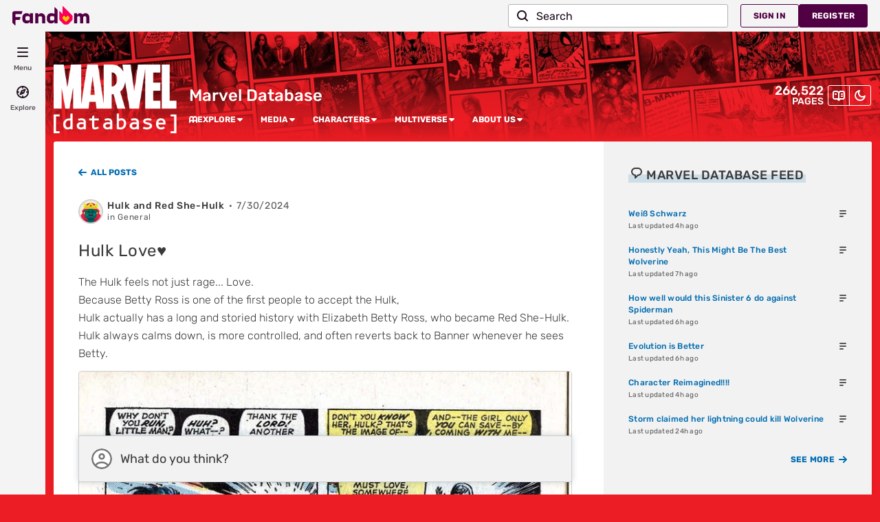

--- FILE ---
content_type: text/css
request_url: https://marvel.fandom.com/__cb7506759578282181/resources-ucp/mw143/dist/styles/mobileGlobalNavigation.css
body_size: 3075
content:
.global-navigation__signout-button{background:#0000;border:0;border-radius:3px;color:inherit;cursor:pointer;font-family:inherit;font-size:14px;font-weight:400;padding:11px 9px;text-align:left;transition-duration:.3s;transition-property:background-color,color;width:100%}.global-navigation__signout-button:hover{background-color:var(--fandom-link-color--fadeout);color:var(--fandom-link-color)}.mobile-search-modal__content .instant-suggestion,.search-modal__content .instant-suggestion{margin:12px 0 -12px}.mobile-search-modal__content .instant-suggestion a,.search-modal__content .instant-suggestion a{border-radius:3px;clear:both;cursor:pointer;display:block;padding:9px 6px}.mobile-search-modal__content .instant-suggestion a:hover,.search-modal__content .instant-suggestion a:hover{background-color:var(--fandom-link-color--fadeout)}.mobile-search-modal__content .instant-suggestion a:hover span,.search-modal__content .instant-suggestion a:hover span{color:var(--fandom-text-color);text-decoration:underline}.mobile-search-modal__content .instant-suggestion a img.logo,.search-modal__content .instant-suggestion a img.logo{display:block;float:left;height:36px;width:40px}.mobile-search-modal__content .instant-suggestion a img.pixel,.search-modal__content .instant-suggestion a img.pixel{position:absolute;right:0;top:0}.mobile-search-modal__content .instant-suggestion a span,.search-modal__content .instant-suggestion a span{color:var(--fandom-text-color);display:block;line-height:1em;padding-left:49px}.mobile-search-modal__content .instant-suggestion a span.title,.search-modal__content .instant-suggestion a span.title{margin-bottom:7px}.mobile-search-modal__content .instant-suggestion a span.label,.search-modal__content .instant-suggestion a span.label{font-size:12px}:root{--mobile-global-navigation-height:55px}.mobile-global-navigation{background-color:var(--fandom-global-nav-mobile-background-color);box-sizing:border-box;display:flex;flex-wrap:wrap;font-family:rubik,helvetica,arial,sans-serif;height:55px;left:0;padding:0;position:fixed;top:0;width:100%;z-index:3}.mobile-global-navigation__wrapper{min-height:55px}.mobile-global-navigation__menu-wrapper{display:flex;height:55px;width:100%}.mobile-global-navigation.is-modal-opened{z-index:900}.mobile-global-navigation.is-modal-opened .mobile-community-bar__navigation:not(.mobile-global-navigation__button-close),.mobile-global-navigation.is-modal-opened .mobile-global-navigation__button:not(.mobile-global-navigation__button-close){display:none}.mobile-global-navigation.is-modal-opened .mobile-community-bar__navigation.mobile-global-navigation__button-close,.mobile-global-navigation.is-modal-opened .mobile-global-navigation__button.mobile-global-navigation__button-close{display:block}.mobile-global-navigation .wds-button.wds-is-secondary{transition-property:none}.mobile-global-navigation .wds-button.wds-is-text{transition-property:none;--wds-text-button-label-color:var(--fandom-global-nav-link-color);--wds-text-button-label-color--hover:var(--fandom-global-nav-link-color--hover)}.mobile-global-navigation .wds-avatar{--wds-avatar-size:24px;--wds-avatar-badge-size:14px;--wds-avatar-border-width:2px;--wds-avatar-badge-left:-4px;--wds-avatar-badge-top:-6px;--wds-avatar-border-color:var(--fandom-global-nav-link-color);--wds-avatar-border-color--hover:var(--fandom-global-nav-link-color--hover);--wds-avatar-background-color:#0000}.mobile-global-navigation .wds-avatar .wds-icon{margin:0}.mobile-global-navigation .wds-avatar .beta-stars{fill:#fa005a;height:17px;left:-12px;position:absolute;top:-9px;width:20px}.mobile-global-navigation__left,.mobile-global-navigation__right{align-items:center;background-color:var(--fandom-global-nav-mobile-background-color);display:flex;transition:transform .3s}.mobile-global-navigation__left{padding-left:12px}.mobile-global-navigation__right{flex-grow:1;justify-content:flex-end;padding-right:3px}.mobile-global-navigation__logo{background:var(--fandom-global-nav-mobile-logo) no-repeat center;height:30px;width:117px}.mobile-global-navigation__user-menu .wds-button{--wds-primary-button-background-color:var(--fandom-accent-color);--wds-primary-button-background-color--hover:var(--fandom-accent-color--hover);--wds-primary-button-label-color:var(--fandom-accent-label-color);--wds-secondary-button-label-color:var(--fandom-text-color);--wds-secondary-button-label-color--hover:var(--fandom-text-color--hover)}.mobile-global-navigation__user-menu.wds-dropdown{position:static}.mobile-global-navigation__user-menu.wds-dropdown:after,.mobile-global-navigation__user-menu.wds-dropdown:before{left:auto;right:26px}.mobile-global-navigation__user-menu .wds-dropdown__content{padding:18px 12px;width:calc(100vw - 24px)}.mobile-global-navigation__user-menu .wds-dropdown__content .wds-list.wds-is-linked .global-navigation__my-fandom-wrapper{margin-bottom:12px}.mobile-global-navigation__user-menu .wds-dropdown__content .wds-list.wds-is-linked>li{margin:0}.mobile-global-navigation__user-menu .wds-dropdown__content .wds-list.wds-is-linked>li>a{align-items:center;display:flex;gap:6px}.mobile-global-navigation__user-menu.is-anon .wds-dropdown__content{padding:18px 12px 12px}.mobile-global-navigation__user-menu .global-navigation__fanhub-text,.mobile-global-navigation__user-menu .global-navigation__my-fandom-text,.mobile-global-navigation__user-menu .global-navigation__register-text{font-size:14px;line-height:1.25;margin-bottom:12px;text-align:center}.mobile-global-navigation__user-menu .global-navigation__fanhub-link{--wds-primary-button-background-color:var(--fandommobile-fanhub-button-background);--wds-primary-button-background-color--hover:var(--fandommobile-fanhub-button-background--hover);--wds-primary-button-label-color:#1e0c1b}.mobile-global-navigation__user-menu .is-beta-link{border-radius:3px}.mobile-global-navigation__user-menu .is-beta-link .beta-stars{fill:#fa005a;height:17px;width:20px}.mobile-global-navigation__user-menu .global-navigation__beta-badge{background-color:#fa005a;border-radius:3px;color:#fff;font-size:10px;font-weight:700;letter-spacing:.5px;line-height:1.25;margin-left:auto;padding:3px 6px}.mobile-global-navigation__user-menu .global-navigation__register-link{margin-bottom:15px}.mobile-global-navigation__user-menu .global-navigation__register-link+hr{display:none}.mobile-global-navigation__user-menu .global-navigation__my-fandom-link svg{width:16px;fill:var(--wds-primary-button-label-color);margin-right:6px}.mobile-global-navigation__user-menu hr{border:0;border-top:1px solid var(--fandom-border-color);margin:18px 0}.mobile-global-navigation__buttons{align-items:center;display:flex;justify-content:flex-end;width:100%}.mobile-global-navigation__button.wds-button{align-items:center;box-sizing:border-box;display:flex;height:100%;justify-content:center;padding:10px;position:relative;transition-duration:.3s;transition-property:color,border-color;width:44px}.mobile-global-navigation__button-close.wds-button{display:none}.mobile-global-navigation .has-unread-notifications:before{background-color:currentColor;border-radius:50%;content:"";display:block;height:9px;left:6px;position:absolute;top:6px;width:9px}.mobile-global-navigation__modal{background:var(--fandom-mobile-body-gradient);color:var(--fandom-text-color);display:flex;flex-direction:column;height:calc(100% - 55px);left:0;overflow-y:scroll;position:fixed;top:55px;width:100%}.mobile-global-navigation__links{display:none}.mobile-global-navigation__logomark{background-color:var(--fandom-global-nav-mobile-logo-background);padding:0 12px}.mobile-global-navigation__logomark svg{height:55px;width:24px}.mobile-global-navigation__community-bar-wrapper{background-color:var(--fandom-global-nav-mobile-community-sticky-bar-background-color);color:var(--fandom-global-nav-mobile-community-sticky-bar-color);display:flex;flex-wrap:nowrap;height:55px;left:0;padding-right:3px;position:absolute;top:0;transform:translateY(-55px);transition:transform .3s;width:100%}.mobile-global-navigation__community-bar-wrapper .mobile-global-navigation__buttons{display:none;width:120px}.mobile-global-navigation__community-bar-wrapper .mobile-global-navigation__button-anon,.mobile-global-navigation__community-bar-wrapper .mobile-global-navigation__button-notifications,.mobile-global-navigation__community-bar-wrapper .mobile-global-navigation__user-menu{display:none}.mobile-global-navigation__community-bar-wrapper .mobile-global-navigation__button{transform:none!important}.mobile-global-navigation__community-bar-wrapper .wds-button.wds-is-secondary{--wds-secondary-button-label-color:var(--fandom-global-nav-mobile-community-sticky-bar-color);--wds-secondary-button-label-color--hover:var(--fandom-global-nav-mobile-community-sticky-bar-color--hover)}.mobile-global-navigation__community-bar-wrapper .wds-button.wds-is-text{--wds-text-button-label-color:var(--fandom-global-nav-mobile-community-sticky-bar-color);--wds-text-button-label-color--hover:var(--fandom-global-nav-mobile-community-sticky-bar-color--hover)}.mobile-global-navigation__community-bar-wrapper .mobile-community-bar__navigation .wds-dropdown__toggle{color:var(--fandom-global-nav-mobile-community-sticky-bar-color)}.mobile-global-navigation__community-bar-wrapper .mobile-community-bar__navigation .wds-dropdown__toggle:hover,.mobile-global-navigation__community-bar-wrapper .mobile-community-bar__navigation.wds-is-active .wds-dropdown__toggle{color:var(--fandom-global-nav-mobile-community-sticky-bar-color--hover)}.mobile-global-navigation.is-community-bar-in .mobile-global-navigation__community-bar-wrapper .mobile-global-navigation__buttons{display:flex}.mobile-global-navigation__community-bar{align-items:center;display:flex;overflow:hidden;width:calc(100vw - 120px)}.mobile-global-navigation__community-bar-separator{border-left:1px solid var(--fandom-global-nav-mobile-logo-separator-color);height:30px;margin:0 12px 0 0;width:1px}.fandommobile-fandom-theme .mobile-global-navigation__menu-wrapper,.mobile-global-navigation--mobile-theming-disabled__menu-wrapper{border-bottom:1px solid var(--fandom-global-nav-mobile-background-color)}.fandommobile-fandom-theme .mobile-global-navigation__community-bar-wrapper,.mobile-global-navigation--mobile-theming-disabled__community-bar-wrapper{border-bottom:1px solid var(--fandom-global-nav-separator-color)}.fandommobile-fandom-theme .mobile-global-navigation .wds-dropdown,.mobile-global-navigation--mobile-theming-disabled .wds-dropdown{--wds-dropdown-background-color:var(--fandom-dropdown-background-color);--wds-dropdown-border-color:var(--fandom-border-color);--wds-dropdown-text-color:var(--fandom-text-color);--wds-dropdown-linked-item-color:var(--fandom-link-color);--wds-dropdown-linked-item-background-color:var(--fandom-link-color--fadeout);--wds-dropdown-scrollable-shadow-color:#1e0c1b1a}.fandommobile-fandom-theme .mobile-global-navigation .wds-dropdown .wds-button.wds-is-secondary,.mobile-global-navigation--mobile-theming-disabled .wds-dropdown .wds-button.wds-is-secondary{--wds-secondary-button-label-color:var(--fandom-text-color);--wds-secondary-button-label-color--hover:var(--fandom-text-color--hover)}@media only screen and (max-width:767px){.mobile-global-navigation__left{overflow:hidden;position:relative}.mobile-global-navigation:not(.is-community-bar-in){animation:overflowHiddenForAnimation .3s backwards}.mobile-global-navigation.is-community-bar-in:not(.is-modal-opened) .mobile-global-navigation__community-bar-wrapper{transform:translateY(0)}.mobile-global-navigation.is-community-bar-in:not(.is-modal-opened) .mobile-global-navigation__menu-wrapper{overflow:hidden;position:relative}.mobile-global-navigation.is-community-bar-in:not(.is-modal-opened) .mobile-global-navigation__left,.mobile-global-navigation.is-community-bar-in:not(.is-modal-opened) .mobile-global-navigation__right{transform:translateY(55px)}.mobile-global-navigation.is-community-bar-in:not(.is-modal-opened) .mobile-global-navigation___button-user{visibility:hidden}}@media only screen and (min-width:768px){.mobile-global-navigation__community-bar-wrapper{display:none}}.mobile-global-navigation:not(.new-mobile-navigation) .wds-dropdown__content{width:calc(100% - 24px)}.mobile-global-navigation:not(.new-mobile-navigation) .mobile-global-navigation__left,.mobile-global-navigation:not(.new-mobile-navigation) .mobile-global-navigation__right{transform:none!important}.mobile-global-navigation:not(.new-mobile-navigation) .mobile-global-navigation__logo{transition:transform .3s}.mobile-global-navigation:not(.new-mobile-navigation) .mobile-global-navigation__logomark{background-color:initial}.mobile-global-navigation:not(.new-mobile-navigation) .mobile-global-navigation__community-bar{align-items:center;display:flex;height:55px;left:0;margin-left:0;max-width:calc(100vw - 120px);position:absolute;top:0;transform:translateY(-55px);transition:transform .3s}@media only screen and (max-width:767px){.mobile-global-navigation:not(.new-mobile-navigation) .mobile-global-navigation__left{overflow:hidden;position:relative}}@media only screen and (min-width:768px){.mobile-global-navigation:not(.new-mobile-navigation) .mobile-global-navigation__community-bar{display:none}}.mobile-global-navigation.is-community-bar-in:not(.is-modal-opened):not(.new-mobile-navigation){border-bottom:1px solid var(--fandom-global-nav-separator-color)}.mobile-global-navigation.is-community-bar-in:not(.is-modal-opened):not(.new-mobile-navigation) .mobile-global-navigation__button-anon,.mobile-global-navigation.is-community-bar-in:not(.is-modal-opened):not(.new-mobile-navigation) .mobile-global-navigation__button-notifications,.mobile-global-navigation.is-community-bar-in:not(.is-modal-opened):not(.new-mobile-navigation) .mobile-global-navigation__user-menu{display:none}.mobile-global-navigation.is-community-bar-in:not(.is-modal-opened):not(.new-mobile-navigation) .mobile-global-navigation__logo{transform:translateY(55px)}.mobile-global-navigation.is-community-bar-in:not(.is-modal-opened):not(.new-mobile-navigation) .mobile-global-navigation__community-bar{transform:translateY(0)}.mobile-global-navigation .global-navigation__fanhub-wrapper,.mobile-global-navigation .global-navigation__my-fandom-wrapper{display:block}@keyframes overflowHiddenForAnimation{0%,to{overflow:hidden}}.mobile-search-modal{background:var(--fandom-dropdown-background-color);color:var(--fandom-text-color);overflow:auto}.mobile-search-modal .wds-dropdown{--wds-dropdown-background-color:var(--fandom-dropdown-background-color);--wds-dropdown-border-color:var(--fandom-border-color);--wds-dropdown-text-color:var(--fandom-text-color);--wds-dropdown-linked-item-color:var(--fandom-link-color);--wds-dropdown-linked-item-background-color:var(--fandom-link-color--fadeout);--wds-dropdown-scrollable-shadow-color:#1e0c1b1a}.mobile-search-modal .wds-spinner{--wds-spinner-color:var(--fandom-link-color);--wds-spinner-overlay-color:#0000}.mobile-search-modal__links{align-items:center;background-color:var(--fandom-global-nav-background-color);border-top:1px solid var(--fandom-global-nav-separator-color);display:flex;font-size:12px;font-weight:700;justify-content:space-between;line-height:1;padding:6px 12px}.mobile-search-modal__link{border:2px solid #0000;border-radius:5px;color:var(--fandom-global-nav-link-color);display:inline-flex;padding:10px 5px;text-align:center;text-transform:uppercase}.mobile-search-modal__link:first-child{margin-left:0;padding-left:0}.mobile-search-modal__dropdown-link,.mobile-search-modal__link{font-size:inherit;transition-duration:.3s;transition-property:background-color,border-color,color}.mobile-search-modal__dropdown-link .wds-dropdown__toggle-chevron{margin-left:3px}.mobile-search-modal__dropdown-link .mobile-search-modal__link{background:#0000;font-weight:inherit}.mobile-search-modal__dropdown-link.wds-is-active .mobile-search-modal__link{background-color:var(--fandom-global-nav-search-active-link-background-color);border-color:var(--fandom-global-nav-search-active-link-border-color);color:var(--fandom-global-nav-link-color)}.search-seeding{color:var(--fandom-text-color);display:flex;font-size:14px;gap:12px;margin-top:12px}.search-seeding .wds-button{--wds-primary-button-background-color:#f5f3f5;--wds-primary-button-background-color--hover:#d6d0d5;--wds-primary-button-label-color:#1e0c1b}.search-seeding .top-results{flex:2;padding-right:6px}.search-seeding .featured-article{flex:1}.search-seeding__visual-suggestions-container{border-left:1px solid var(--fandom-border-color);display:grid;gap:6px;grid-template-columns:1fr 1fr;margin:18px 0;padding:0 0 0 18px;width:240px}.search-seeding__visual-suggestion{color:var(--fandom-text-color);max-width:107px;width:100%}.search-seeding__visual-suggestions-title{font-weight:700;grid-column:1/3;margin-bottom:6px}.search-seeding__visual-suggestion-image{border:1px solid var(--fandom-border-color);height:107px;object-fit:cover;width:107px}.search-seeding__visual-suggestion-caption{color:var(--fandom-accent-color);font-size:12px;font-weight:400;overflow-wrap:break-word;text-align:center}.tag-button{margin-left:6px;padding:6px}.tag-button .wds-icon{height:18px;min-width:18px;width:18px}.tag-button__counter{font-weight:400}.top-results__header{align-items:center;display:flex;flex-wrap:wrap}.top-results__header--bold{font-weight:700}.top-results--with-border{border-right:1px solid var(--fandom-accent-color)}.top-results__list{margin-top:12px}.top-results__item{align-items:center;display:flex;gap:6px;margin-bottom:12px}.top-results__label{color:var(--fandom-text-color);font-size:12px;font-style:italic;font-weight:400;margin-left:10px}.top-results__link{color:var(--fandom-accent-color);flex:3;font-size:14px;font-stretch:normal;font-style:normal;font-weight:500;letter-spacing:normal;line-height:1.5;max-width:403px;overflow:hidden;text-overflow:ellipsis;white-space:nowrap}@media only screen and (max-width:767px){.top-results__link{max-width:306px}}.top-results__link:hover{color:var(--fandom-text-color--hover)}.top-results__separator{color:var(--theme-page-dynamic-color-2);flex:1;text-align:right}.top-results__button{flex:3}.featured-article__header{font-weight:700;padding-top:6px}.featured-article__image{display:block;width:100%}.featured-article__title{color:var(--fandom-accent-color);display:block;font-size:14px;font-weight:500}.featured-article__title:hover,.search-experiment-history{color:var(--fandom-text-color)}.search-experiment-history{font-size:14px;margin-top:12px}.search-experiment-history__header{font-weight:700}.search-experiment-history__header--with-wiki{display:flex}.search-experiment-history__search-terms{display:flex;flex-direction:column}.search-experiment-history__search-term-item{color:var(--fandom-text-color);line-height:40px;padding:0 6px}.search-experiment-history__search-term-item:hover{color:var(--fandom-text-color--hover)}.search-experiment-history__label{display:block;margin:auto 0}.search-experiment-history__wiki-title{background-color:#f5f3f5;color:#1e0c1b;display:inline-flex;font-weight:700;margin-left:6px;padding:3px 6px}.search-experiment-history__wiki-title svg{margin:auto 6px 0 auto}.search-experiment-history__search-articles{display:flex;margin-top:18px}.search-experiment-history__search-article-item{box-sizing:initial;color:var(--fandom-accent-color);margin-right:6px;width:100px}.search-experiment-history__article-title{font-weight:500;margin-top:9px}.search-experiment-history__article-thumbnail{border:1px solid var(--theme-border-color);height:100px;object-fit:cover;object-position:top;width:100px}.search-experiment-history__article-thumbnail--with-placeholder{display:flex}.search-experiment-history__article-thumbnail-placeholder{background-color:var(--fandom-link-color);box-sizing:border-box;height:100%;margin:auto;padding:20px;width:100%}.search__popular-pages{flex:1.5}.search__popular-pages__title{color:var(--fandom-text-color);font-size:14px;font-weight:500;letter-spacing:normal;line-height:1.5;padding-bottom:12px}.search__popular-pages__wrapper{display:flex;flex-wrap:wrap}.search__popular-pages__item{margin-bottom:12px}.search__popular-pages__item:nth-child(3n-1){margin-left:30px;margin-right:30px}.search__popular-pages__item__thumbnail{background-color:#838d8633;background-position:50%;background-size:cover;border:1px solid #838d8633;border-radius:3px;cursor:pointer;height:80px;width:80px}.search__popular-pages__item__wiki-name{color:var(--fandom-accent-color);cursor:pointer;font-size:14px;font-weight:500;letter-spacing:normal;line-height:1;margin-top:6px;text-align:center;width:80px}.search__popular-pages__item:hover .search__popular-pages__item__wiki-name{color:var(--fandom-text-color);text-decoration:underline}.highlight__wiki-btn{align-items:center;background:#0000;border:none;border-radius:3px;color:var(--fandom-text-color);display:flex;font-size:14px;font-weight:700;letter-spacing:.14px;margin-left:0;padding:6px}@media only screen and (max-width:767px){.highlight__wiki-btn{justify-content:flex-start;margin-left:10px;width:100%}}.highlight__wiki-btn .tag-button__title{margin-left:4px}.highlight__wiki-btn__variant{background:none;border-radius:0;text-transform:none}.highlight__wiki-btn__variant .tag-button__title{max-width:none}@keyframes searchModalSlideIn{0%{opacity:0;transform:translateY(30px)}}@keyframes searchOverlayFadeIn{0%{opacity:0}}.search-modal{align-items:center;display:flex;justify-content:center;z-index:799}.search-modal,.search-modal:before{bottom:0;left:66px;position:fixed;right:0;top:0}.search-modal:before{animation:searchOverlayFadeIn .2s;background-color:#1e0c1be6;content:"";display:block}.search-modal__content{animation:searchModalSlideIn .2s;background-color:var(--fandom-dropdown-background-color);border:1px solid var(--fandom-border-color);border-radius:6px;box-shadow:0 0 10px 0 #1a1a1a40;margin:0 18px;min-height:455px;padding:18px;position:relative;width:800px;z-index:1}@keyframes fandom-spinner-rotator{0%{transform:rotate(0)}to{transform:rotate(1turn)}}@keyframes fandom-spinner-dash{to{stroke-dashoffset:0}}.fandom-spinner{display:inline-flex}.fandom-spinner>svg{animation:fandom-spinner-rotator .5s linear infinite;transform:translateZ(0)}.fandom-spinner>svg circle{animation:fandom-spinner-dash 1.25s linear infinite alternate-reverse;backface-visibility:hidden;stroke:var(--theme-link-color)}.fandom-spinner.is-block{display:block;left:auto;margin:auto;position:relative;text-align:center}.fandom-spinner.is-inline{height:1em;left:0;margin:0;position:static;top:0;width:auto}.reverb-npn-ach{column-gap:9px;display:grid;grid-template-columns:1fr max-content;grid-template-rows:auto 1fr}.reverb-npn-ach-name{font-size:inherit;font-weight:inherit;white-space:normal}.reverb-npn-ach-points{font-family:inherit;font-size:12px;font-weight:700;text-align:right;white-space:nowrap}.reverb-npn-ach-points>img{height:18px;margin-left:3px;margin-top:0;vertical-align:middle;width:18px}

--- FILE ---
content_type: application/javascript
request_url: https://marvel.fandom.com/__cb7506759578282181/resources-ucp/mw143/dist/scripts/initSearchApp-CFhe6OW7.js
body_size: 4713
content:
import{c as e,d as t,T as n,_ as r,b as a,A as c}from"./tracking-EHw-6WFc.js";import{r as o,R as i}from"./index-BI4iJMEp.js";import{b as s,c as u,S as l}from"./consts-PdLZ2arh.js";import{_ as p,a as d,c as f}from"./index-DYg6_g0I.js";import{m,i as g,b as h,d as v}from"./events-BSBx4DSD.js";import{u as y}from"./useWindowSize-CtFhheLX.js";import{g as _}from"./searchModalUtils-CQwv_oeX.js";function E(e){if(e&&e.__esModule)return e;var t=Object.create(null);return e&&Object.keys(e).forEach((function(n){if("default"!==n){var r=Object.getOwnPropertyDescriptor(e,n);Object.defineProperty(t,n,r.get?r:{enumerable:!0,get:function(){return e[n]}})}})),t.default=e,Object.freeze(t)}var S=E(o);var w=e((function(e){return S.createElement("svg",Object.assign({xmlns:"http://www.w3.org/2000/svg",viewBox:"0 0 18 18",width:"1em",height:"1em"},e),S.createElement("path",{fillRule:"evenodd",d:"M11.563 11.504l-.03.029-.03.031A4.984 4.984 0 018 13c-2.757 0-5-2.243-5-5s2.243-5 5-5c2.756 0 5 2.243 5 5a4.983 4.983 0 01-1.437 3.504m5.144 3.789l-3.103-3.103A6.963 6.963 0 0015 8c0-3.859-3.141-7-7-7-3.86 0-7 3.141-7 7s3.14 7 7 7a6.956 6.956 0 004.189-1.396l3.103 3.103a1.001 1.001 0 001.415-1.414"}))}));function b(e){if(e&&e.__esModule)return e;var t=Object.create(null);return e&&Object.keys(e).forEach((function(n){if("default"!==n){var r=Object.getOwnPropertyDescriptor(e,n);Object.defineProperty(t,n,r.get?r:{enumerable:!0,get:function(){return e[n]}})}})),t.default=e,Object.freeze(t)}var k=b(o);var N=e((function(e){return k.createElement("svg",Object.assign({xmlns:"http://www.w3.org/2000/svg",xmlnsXlink:"http://www.w3.org/1999/xlink",viewBox:"0 0 18 18",width:"1em",height:"1em"},e),k.createElement("defs",null,k.createElement("path",{id:"IconCloseSmall__a",d:"M10.414 9l6.293-6.293a.999.999 0 10-1.414-1.414L9 7.586 2.707 1.293a.999.999 0 10-1.414 1.414L7.586 9l-6.293 6.293a.999.999 0 101.414 1.414L9 10.414l6.293 6.293a.997.997 0 001.414 0 .999.999 0 000-1.414L10.414 9z"})),k.createElement("use",{xlinkHref:"#IconCloseSmall__a",fillRule:"evenodd"}))})),O=function(e){return e.isVisible?i.createElement("div",{className:"search-app__suggestions-box"},i.createElement("ul",{className:"search-app__suggestions-list"},i.createElement("li",{className:"search-app__suggestion-skeleton",style:{width:"70%"}}),i.createElement("li",{className:"search-app__suggestion-skeleton",style:{width:"50%"}}),i.createElement("li",{className:"search-app__suggestion-skeleton",style:{width:"65%"}}),i.createElement("li",{className:"search-app__suggestion-skeleton",style:{width:"70%"}}),i.createElement("li",{className:"search-app__suggestion-skeleton",style:{width:"40%"}}))):null},x=function(e,t,n){var r=m.get("wgServer"),a=m.get("wgScriptPath"),c=function(e,t,n){var r=encodeURIComponent(n);return t?"/wiki/Special:Search?scope=".concat(e,"&navigationSearch=true&query=").concat(r):"/wiki/Special:Search?scope=".concat(e,"&query=").concat(r)}(t?"internal":"cross-wiki",n,e);return"".concat(r).concat(a).concat(c)},I=function(e){return _(e,!0,!0)},C=function(e){var t=encodeURIComponent(e.replace(/ /g,"_"));return m.get("wgServer")+m.get("wgArticlePath").replace(/\$1/,t).replace(encodeURIComponent("/"),"/")},T=function(){var e=r((function(e){var t,n,r,c,o,i,s;return a(this,(function(a){switch(a.label){case 0:return a.trys.push([0,3,,4]),t=g(),n=m.get("wgServer")+m.get("wgScriptPath"),r=new URL("".concat(n,"/wikia.php")),c={controller:"UnifiedSearchSuggestions",method:"getSuggestions",query:e.replace("#"," "),format:"json",scope:t?"internal":"cross-wiki"},r.search=new URLSearchParams(c).toString(),[4,fetch(r.toString())];case 1:return[4,a.sent().json()];case 2:return o=a.sent(),t&&(i=(null==o?void 0:o.redirects)||{},null==o?void 0:o.suggestions)?[2,o.suggestions.map((function(e){return{title:e,redirect:Object.keys(i).find((function(t){return i[t]===e}))}}))]:o.data?[2,o.data.map((function(e){return{title:e.title,url:e.url}}))]:[2,[]];case 3:return s=a.sent(),console.error("[Global Top Nav] Failed to fetch results for user's input: ",s),[2,[]];case 4:return[2]}}))}));return function(t){return e.apply(this,arguments)}}(),L=function(){var e=r((function(){var e,t,n,r;return a(this,(function(a){switch(a.label){case 0:return a.trys.push([0,3,,4]),[4,fetch(m.get("wgScriptPath")+"/wikia.php?controller=SearchSeeding&method=getLocalSearchInfo&format=json")];case 1:return[4,a.sent().json()];case 2:return t=a.sent(),[2,null!==(n=null==t||null===(e=t.search_phrases)||void 0===e?void 0:e.map((function(e){return e.term})).slice(0,6))&&void 0!==n?n:[]];case 3:return r=a.sent(),console.error("[Global Top Nav] Failed to fetch trending searches:",r),[2,[]];case 4:return[2]}}))}));return function(){return e.apply(this,arguments)}}(),q=function(e){var t=m.get("wgIsFancentralWiki"),n=g();return x(e,n&&!t,!1)},R=function(e){if(""!==e.query){var t=A().filter((function(t){return t.query!==e.query})).slice(0,4);t.unshift(e),localStorage.setItem("searchHistory",JSON.stringify(t))}},A=function(){var e=localStorage.getItem("searchHistory");return e?JSON.parse(e):[]},j=t({label:s.LABELS.SEARCH,trackingMethod:n.ANALYTICS});function H(e){var t=e.text,n=e.pattern,r=new RegExp("^(".concat(n.replace(/[-/\\^$*+?.()|[\]{}]/g,"\\$&"),")"),"gi"),a=t.split(r).filter((function(e){return!!e}));return i.createElement(i.Fragment,null,a.map((function(e,t){return 0===t&&e.match(r)?i.createElement("span",{key:t,className:"search-app__suggestion-highlight"},e):e})))}var M=function(e){var t=e.isVisible,n=e.handleItemHref,r=void 0===n?function(e){return e}:n,a=e.headingText,o=e.noSuggestionsText,s=e.options,u=e.query,l=e.hasRemoveButton,f=e.removeOptionFromSearchHistory,m=e.trackingCategory,g=e.isTrendingSearches,v=e.selectedOptionIndex,y=void 0===v?-1:v,_=e.recentSearchesNumber,E=void 0===_?0:_;if(!t)return null;var S=p(h("redirectedfrom").split("$1"),2),w=S[0],b=S[1],k=function(e,t){var n=t.url||r(t.redirect||t.query);return i.createElement("li",{className:d("search-app__suggestion",{"search-app__suggestion--clearable":l,"search-app__suggestion--active":function(e){var t=e.index,n=e.selectedOptionIndex,r=e.query,a=e.isTrendingSearches,c=e.recentSearchesNumber;return r?t===n:a?n-c===t:n===t}({index:e,selectedOptionIndex:y,query:u,isTrendingSearches:g,recentSearchesNumber:E})}),key:e,dir:"auto"},i.createElement("a",{className:"search-app__suggestion-link",href:n,onClick:function(){return function(e,t){R({query:e,url:t}),j({action:c.SUBMIT,category:m})}(t.redirect||t.query,n)}},t.query,t.redirect&&i.createElement(i.Fragment,null," ",i.createElement("span",{className:"search-app__suggestion-redirect"},w,i.createElement(H,{text:t.redirect,pattern:u||""}),b))),l&&f&&i.createElement("button",{onClick:function(){return f(t.query)},className:"search-app__button-remove-option","aria-label":h("fd-global-top-navigation-search-x-aria-label")},i.createElement(N,null)))};return i.createElement(i.Fragment,null,a&&i.createElement("header",{className:"search-app__heading",dir:"ltr"},i.createElement("p",null,a)),s.length>0?i.createElement("ul",{className:"search-app__suggestions-list"},s.map((function(e,t){return k(t,e)})),u&&i.createElement("li",{className:d("search-app__suggestion","search-app__suggestion-all",{"search-app__suggestion--active":y===s.length})},i.createElement("a",{className:"search-app__suggestion-link",href:q(u),onClick:function(){return j({action:c.SUBMIT,category:m})}},h("search-modal-see-all-results",u)))):o&&i.createElement("p",{className:"search-app__no-suggestions",dir:"ltr"},o))},U=function(e){var t=e.classNames,n=e.options,r=e.trendingOptions,a=e.searchHistoryOptions,s=e.removeOptionFromSearchHistory,l=e.onChange,p=e.onKeyDown,f=e.value,m=e.visibleSearchQuery,g=e.placeholderText,_=e.fetchTrendingSearches,E=e.showLoadingState,S=e.isFocused,b=e.setIsFocused,k=e.toggleSearchbar,x=e.isSearchbarExpanded,T=e.trackingCategory,L=e.selectedOptionIndex,q=e.isInWikiContext,R=o.useRef(null),A=o.useRef(null),H=o.useRef(null),U=y().width,V=o.useMemo((function(){return r.map((function(e){return{query:e,url:I(e)}}))}),[r]),F=o.useMemo((function(){return n.map((function(e){return{query:e.title,url:e.url,redirect:e.redirect}}))}),[n]),P=function(){k(!1),b(!1)},B=function(e){A.current&&!A.current.contains(e.target)&&P()},D=function(){S||(b(!0),f?l(f):_())},Y=function(){var e;return!!(null==A||null===(e=A.current)||void 0===e?void 0:e.contains(document.activeElement))},G=function(e){"Tab"===e.key&&(Y()||P())},K=function(e){var t;"Escape"===e.key&&(Y()&&(P(),null==H||null===(t=H.current)||void 0===t||t.blur()))};return o.useEffect((function(){S?(document.addEventListener("keyup",G),document.addEventListener("keydown",K)):(document.removeEventListener("keyup",G),document.removeEventListener("keydown",K))}),[S]),o.useEffect((function(){return document.addEventListener("mousedown",B),document.addEventListener("scroll",v(100,!0,P)),function(){document.removeEventListener("mousedown",B),document.removeEventListener("scroll",P)}}),[A]),o.useEffect((function(){if(P(),U<u){var e,t,n,r,a=null===(t=document.querySelector(".community-navigation .search-container"))||void 0===t||null===(e=t.getBoundingClientRect())||void 0===e?void 0:e.right,c=null===(r=document.querySelector(".community-navigation  .fandom-community-header__local-navigation"))||void 0===r||null===(n=r.getBoundingClientRect())||void 0===n?void 0:n.left;if(!a||!c)return;var o=a-c,i=document.querySelector(".community-search__wrapper");null==i||i.style.setProperty("--community-search-width","".concat(o,"px"))}}),[U]),o.useEffect((function(){var e=document.querySelector(".community-search__wrapper");e&&(e.style.display=U<u?x?"flex":"none":"flex")}),[U,x]),i.createElement("div",{ref:A,className:d("search-app","search-app__wrapper",t)},i.createElement("input",{type:"text",ref:H,className:d("search-app__input",S&&"search-app__input--focused"),onChange:function(e){b(!0),l(e.target.value)},onKeyDown:function(e){return p(e)},placeholder:g,value:m,onFocus:function(e){return function(e){var t;D();var n=(null===(t=e.relatedTarget)||void 0===t?void 0:t.classList.contains("clear-button"))?c.REMOVE:c.CLICK;j({action:n,category:T})}(e)},onClick:D}),E?i.createElement(O,{isVisible:S}):S&&i.createElement("div",{ref:R,className:"search-app__suggestions-box"},i.createElement(M,{isVisible:!f,options:a,headingText:h("fd-global-top-navigation-recent-searches"),noSuggestionsText:h("fd-global-top-navigation-no-recent-searches"),hasRemoveButton:!0,removeOptionFromSearchHistory:s,trackingCategory:T,selectedOptionIndex:L}),!f&&q&&i.createElement("div",{className:"divider"}),q&&i.createElement(M,{handleItemHref:I,isVisible:!f,options:V,headingText:h("fd-global-top-navigation-trending-searches"),noSuggestionsText:h("fd-global-top-navigation-no-trending-searches"),trackingCategory:T,selectedOptionIndex:L,recentSearchesNumber:a.length,isTrendingSearches:!0}),i.createElement(M,{handleItemHref:q?C:void 0,isVisible:!!f&&!!m,options:F,noSuggestionsText:h("fd-global-top-navigation-no-search-results"),query:f,trackingCategory:T,selectedOptionIndex:L})),i.createElement(w,{className:d("search-app__icon","search-app__icon-input","search-app__icon-search")}),i.createElement("div",{className:"search-app__actions-wrapper"},!!f&&i.createElement("button",{onClick:function(e){var t;l("");var n=e.currentTarget.closest(".search__wrapper");null==n||null===(t=n.querySelector("input"))||void 0===t||t.focus(),j({action:c.REMOVE,category:T})},className:d("search-app__button-clear","clear-button"),type:"button","aria-label":h("search-modal-clear")},i.createElement(N,null))))},V=function(e){var t=m.get("wgIsFancentralWiki"),n=g()&&!t;window.location.href=x(e,n,!0)},F="searchQueryBus",P="searchHistoryBus",B="searchOptionsBus",D=function(e,t){document.dispatchEvent(new CustomEvent(e,{detail:t}))},Y=function(e,t,n){var r=function(e){var r=e.detail;r.sender===n||t(r.content)};return document.addEventListener(e,r),function(){return document.removeEventListener(e,r)}},G=function(e){var t=e.isCommunityNav,n=o.useId(),u=p(o.useState(""),2),l=u[0],f=u[1],m=p(o.useState(""),2),y=m[0],_=m[1],E=p(o.useState([]),2),S=E[0],b=E[1],k=p(o.useState([]),2),N=k[0],O=k[1],x=p(o.useState([]),2),H=x[0],M=x[1],G=p(o.useState(!1),2),K=G[0],Q=G[1],W=p(o.useState(!1),2),z=W[0],$=W[1],J=p(o.useState(!1),2),X=J[0],Z=J[1],ee=p(o.useState(-1),2),te=ee[0],ne=ee[1],re=p(o.useState(!1),2),ae=re[0],ce=re[1],oe=p(o.useState(!1),2),ie=oe[0],se=oe[1],ue=g(),le=d({"search-app":!0,"community-search__wrapper":t,"search--with-community-colors":t,"search-app__wrapper--expanded":t&&X}),pe=t?s.CATEGORY_COMMUNITY_TOP_NAV:s.CATEGORY_GLOBAL_TOP_NAV,de=function(e,t,n){var c=o.useRef(v(250,function(){var c=r((function(r){var c,o;return a(this,(function(a){switch(a.label){case 0:if(!r)return[2];e(!0),a.label=1;case 1:return a.trys.push([1,3,4,5]),[4,T(r)];case 2:return c=a.sent(),t(c),D(B,{sender:n,content:c}),[3,5];case 3:return o=a.sent(),console.error("Error fetching data:",o),t([]),D(B,{sender:n,content:[]}),[3,5];case 4:return e(!1),[7];case 5:return[2]}}))}));return function(e){return c.apply(this,arguments)}}())).current;return o.useEffect((function(){return function(){return c.cancel()}}),[c]),o.useCallback((function(e){c(e)}),[c])}(Q,b,n);o.useEffect((function(){M(A())}),[]),o.useEffect((function(){return Y(F,(function(e){f(e),_(e)}),n)}),[f]),o.useEffect((function(){return Y(P,(function(e){M(e)}),n)}),[M]),o.useEffect((function(){return Y(B,(function(e){b(e)}),n)}),[b]),o.useEffect((function(){z||(ne(-1),_(l))}),[z]),o.useEffect((function(){_(l)}),[ie]),o.useEffect((function(){return document.addEventListener("stickyNavVisible",(function(){return se(!0)})),document.addEventListener("stickyNavNotVisible",(function(){return se(!1)})),function(){document.removeEventListener("stickyNavVisible",(function(){return se(!0)})),document.removeEventListener("stickyNavNotVisible",(function(){return se(!1)}))}}));var fe=function(){var e=r((function(){var e;return a(this,(function(t){switch(t.label){case 0:return 0===N.length&&ue?(Q(!0),[4,L()]):[3,2];case 1:e=t.sent(),O(e),Q(!1),t.label=2;case 2:return[2]}}))}));return function(){return e.apply(this,arguments)}}(),me=function(e){Z(e),e&&setTimeout((function(){var e;null===(e=document.querySelector(".community-search__wrapper input"))||void 0===e||e.focus()}),300)};return o.useEffect((function(){ce(!1)}),[z]),i.createElement(i.Fragment,null,i.createElement(U,{classNames:le,options:S,trendingOptions:N,searchHistoryOptions:H,onChange:function(e){e!==y&&(f(e),_(e),ne(-1),D(F,{sender:n,content:e}),e?(Q(!0),de(e),!ae&&z&&(j({action:c.KEYPRESS,category:pe}),ce(!0))):fe())},onKeyDown:function(e){"ArrowDown"!==e.key&&"ArrowUp"!==e.key||e.preventDefault();var t=l?S.length:H.length+N.length,n="ArrowDown"===e.key||"ArrowUp"===e.key,r="ArrowDown"===e.key?1:-1;if(n)!function(e,t){var n=e.optionsLength,r=e.setSelectedOptionIndex;if(0!==n){var a=l?n+1:n;r((function(e){var n,r=e+t<0?a-1:(e+t+a)%a,c=l?(null===(n=S[r])||void 0===n?void 0:n.title)||l:r<H.length?H[r].query:N[r-H.length];return _(l&&a-1===r?l:c),r}))}}({optionsLength:t,setSelectedOptionIndex:ne},r);else switch(e.key){case"Escape":$(!1);break;case"Enter":!function(e){var t=e.searchQuery,n=e.selectedOptionIndex,r=e.options,a=e.trackingCategory,o=e.searchInputTracker,i=e.performSearch,s=e.saveSearchHistory,u=e.getTrendingItemHref,l=e.getLocalArticleURL,p=-1===n,d=r.length>0&&n===r.length,f=n<H.length,m=n-H.length>=0,g=function(e,t){window.location.href=t,s({query:e,url:t})};if(""!==t||!p){if(o({action:c.SUBMIT,category:a}),p)return i(t),void s({query:t,url:u(t)});if(d)g(t,q(t));else if(t){var h,v=r[n].redirect||r[n].title;g(v,ue?l(v):null!==(h=r[n].url)&&void 0!==h?h:"")}else if(m){var y=N[n-H.length];g(y,u(y))}else if(f){var _,E=H[n].query;g(E,ue?l(E):null!==(_=H[n].url)&&void 0!==_?_:"")}}}({searchQuery:l,selectedOptionIndex:te,options:S,trackingCategory:pe,searchInputTracker:j,performSearch:V,saveSearchHistory:R,getTrendingItemHref:I,getLocalArticleURL:C})}},value:l,visibleSearchQuery:y,placeholderText:h("search-modal-search-placeholder-cross-wiki"),toggleSearchbar:me,fetchTrendingSearches:fe,showLoadingState:K,isFocused:z,setIsFocused:$,removeOptionFromSearchHistory:function(e){!function(e){var t=A().filter((function(t){return t.query!==e}));localStorage.setItem("searchHistory",JSON.stringify(t))}(e);var t=A();M(t),D(P,{sender:n,content:t})},trackingCategory:pe,isSearchbarExpanded:X,selectedOptionIndex:te,isInWikiContext:ue}),t&&i.createElement("button",{className:d("search-app","wds-button","wds-is-text","search-app__button",t&&X&&"search-app__button--expanded"),"aria-label":h("fd-global-top-navigation-search-icon-aria-label"),onClick:function(){return me(!X)}},i.createElement(w,{className:"search-app__icon"})))},K={TOP_NAV:"top-nav",COMMUNITY_NAV:"community-nav"};function Q(e){return W.apply(this,arguments)}function W(){return(W=r((function(e){var t,n,r;return a(this,(function(a){switch(t=void 0,n=!1,e){case K.TOP_NAV:t=document.querySelector(l.TOP_SEARCH_CONTAINER);break;case K.COMMUNITY_NAV:t=document.querySelector(l.COMMUNITY_SEARCH_CONTAINER),n=!0}return void 0===t?[2]:((r=f(t)).render(i.createElement(G,{isCommunityNav:n})),[2,function(){r.unmount()}])}))}))).apply(this,arguments)}export{K as P,Q as i};


--- FILE ---
content_type: application/javascript
request_url: https://marvel.fandom.com/__cb7506759578282181/resources-ucp/mw143/dist/scripts/globalTopNavigation.js
body_size: 1740
content:
import{C as e}from"./consts-CNHH1Zg9.js";import{m as n,e as o}from"./events-BSBx4DSD.js";import{E as t}from"./consts-BiK2oEMg.js";import{s as l}from"./StickyWikiNavigationShared-ifcE7o19.js";import{C as i,a as r}from"./consts-PdLZ2arh.js";import{_ as c,b as a,A as u}from"./tracking-EHw-6WFc.js";import{g as s}from"./getUnreadNotificationsTotal-DAPs58Ua.js";import{U as d,t as N,T as v,S as m,a as S,i as O}from"./GlobalTopNavigationTracking-CToJAeWS.js";import{h as I,i as T}from"./initPanel-hnkWm9sK.js";import{b as _}from"./init-CP4pL2Q9.js";import{i as f,P as E}from"./initSearchApp-CFhe6OW7.js";import"./index-BI4iJMEp.js";import"./ImpressionTracker-BlQmzDvo.js";import"./load-ZZK8h_Se.js";import"./index-DYg6_g0I.js";import"./useWindowSize-CtFhheLX.js";import"./searchModalUtils-CQwv_oeX.js";var L,A=function(){var e,n,o,t,l=document.querySelector(".community-navigation.fandom-sticky-header");if(document.querySelector(".global-top-navigation")&&l){null===(o=window.mw)||void 0===o||null===(n=o.hook)||void 0===n||null===(e=(t=n.call(o,"wikiEditor.toolbarReady")).add)||void 0===e||e.call(t,(function(){!function(){l.classList.add(i.IS_VISIBLE);var e=document.querySelector("#user-tab__content > div")||document.querySelector("#user-panel__content > div");(null==e?void 0:e.classList.contains(i.HIDDEN_PANEL))?null==e||e.classList.add(i.DISPLAY_NONE_PANEL):null==e||e.classList.remove(i.DISPLAY_NONE_PANEL)}()}))}},p=function(){!function(){var e,o,t,r,c,a,u,s,d=document.querySelector(".community-navigation.fandom-sticky-header"),N=document.querySelector(".global-top-navigation"),v="edit"===(null==n?void 0:n.get("wgAction"))||"submit"===(null==n?void 0:n.get("wgAction")),m="ve-global-navigation--is-visible",S=".ve-ui-localNavSwitchButtonWidget-button";if(N&&d&&!v){var O=function(e){(null==e?void 0:e.querySelector(".oo-ui-icon-expand"))?(d.classList.remove(i.IS_VISIBLE),null==N||N.classList.remove(m)):(d.classList.add(i.IS_VISIBLE),null==N||N.classList.add(m));var n=document.querySelector("#user-tab__content > div")||document.querySelector("#user-panel__content > div");(null==n?void 0:n.classList.contains(i.HIDDEN_PANEL))?null==n||n.classList.add(i.DISPLAY_NONE_PANEL):null==n||n.classList.remove(i.DISPLAY_NONE_PANEL)};null===window||void 0===window||null===(t=window.mw)||void 0===t||null===(o=t.hook)||void 0===o||null===(e=(r=o.call(t,"ve.activationComplete")).add)||void 0===e||e.call(r,(function(){var e=document.querySelector(S);l(!0),O(e),null==e||e.addEventListener("click",(function(){return O(e)}))})),null===window||void 0===window||null===(u=window.mw)||void 0===u||null===(a=u.hook)||void 0===a||null===(c=(s=a.call(u,"ve.deactivationComplete")).add)||void 0===c||c.call(s,(function(){var e=document.querySelector(S);l(!1),null==e||e.removeEventListener("click",(function(){return O(e)})),d.classList.remove(i.IS_VISIBLE),d.classList.remove(i.COMMUNITY_NAVIGATION_PERMANENTLY_HIDDEN),N.classList.remove(m)}))}}(),A(),function(){var e;if("mapedit"===(null==n||null===(e=n.get)||void 0===e?void 0:e.call(n,"wgAction"))){var o=document.querySelector(".global-top-navigation");null==o||o.style.setProperty("top","0");var t=document.querySelector(".community-navigation");null==t||t.classList.add("is-visible")}}()},y=function(e){null==e||e.classList.add(i.WDS_ACTIVE)},C=function(e){null==e||e.classList.remove(i.WDS_ACTIVE)},g=function(e){null==e||e.classList.toggle(i.WDS_ACTIVE)};function D(){return D=c((function(){var e,n,o,t,l,c,m,S,O,T,f,E,A,p;return a(this,(function(a){switch(a.label){case 0:return o=document.querySelector(r.GLOBAL_TOP_NAVIGATION),t=document.querySelector(r.COMMUNITY_NAVIGATION),l=null===(e=document)||void 0===e?void 0:e.querySelectorAll(r.NOTIFICATIONS_CONTAINER),c=null==o?void 0:o.querySelector(r.NOTIFICATIONS_CONTAINER),m=null==o?void 0:o.querySelector(r.NOTIFICATIONS_TOGGLE),S=null==t?void 0:t.querySelector(r.NOTIFICATIONS_CONTAINER),c?(null==S||null===(n=S.querySelector(r.WDS_DROPDOWN_CONTENT))||void 0===n||n.remove(),O=document.querySelectorAll(r.NOTIFICATIONS_TOGGLE),T=c.querySelector(r.WDS_DROPDOWN),f=null==S?void 0:S.querySelector(r.WDS_DROPDOWN),E=c.querySelector(r.NOTIFICATIONS_COUNTER),[4,s()]):[2];case 1:return A=a.sent(),p=function(e){var n=null==t?void 0:t.querySelector(r.NOTIFICATIONS_COUNTER);e?null==n||n.replaceWith(e.cloneNode(!0)):null==n||n.remove()},function(){if(A&&E){if(A>=d)return E.classList.add(i.NOTIFICATIONS_COUNTER_PLUS),E.textContent="".concat(d,"+"),void p(E);E.textContent="".concat(A),p(E)}}(),null==l||l.forEach((function(e){null==e||e.addEventListener("click",(function(n){var o=e.querySelector(r.WDS_DROPDOWN_CONTENT);(null==o?void 0:o.contains(n.target))||g(c),c&&S&&q(c,S)}))})),null==m||m.addEventListener("click",(function(){return N(u.OPEN,v.LABELS.NOTIFICATIONS_PANEL)}),{once:!0}),null==O||O.forEach((function(e){null==e||e.addEventListener("click",(function(){_.close();var e=document.querySelector(r.NOTIFICATIONS_BUTTON),n=document.querySelector(r.NOTIFICATIONS_CONTENT);y(T),f&&y(f),n||(window.addEventListener("notificationsCounterUpdate",(function(){p(null==c?void 0:c.querySelector(r.NOTIFICATIONS_COUNTER))})),import("./initNotifications-2M_raVgl.js").then((function(n){var o=n.default;L&&L(),L=o(e,A)})))}))})),c&&S&&w(c,S),document.body.addEventListener("click",(function(e){return I(e,r.NOTIFICATIONS_CONTAINER,(function(){C(c),f&&C(f)}))})),[2]}}))})),D.apply(this,arguments)}var q=function(e,n){var o=e.querySelector(r.WDS_DROPDOWN),t=n.querySelector(r.WDS_DROPDOWN);(null==o?void 0:o.classList.contains(i.WDS_ACTIVE))?(y(t),y(e)):(C(t),C(e))},w=function(e,n){var o=null==n?void 0:n.querySelector(r.NOTIFICATIONS_TOGGLE);null==o||o.addEventListener("click",(function(){var o=e.querySelector(r.NOTIFICATIONS_TOGGLE);g(null==n?void 0:n.querySelector(r.WDS_DROPDOWN)),null==o||o.click()}))};function P(e){document.querySelectorAll("".concat(Object.values(e).join(", "))).forEach((function(e){e instanceof HTMLAnchorElement&&e.setAttribute("href",function(e){if(!e)return e;var n=new URL(e);return n.searchParams.get("redirect")?(n.searchParams.set("redirect",window.location.href),n.toString()):e}(e.href))}))}var h,b=function(){P({SIGN_IN:".global-action__sign-in-link",SIGN_OUT:".global-action__sign-out-link",REGISTER:".global-action__register-link"})};var R,W=function(){document.querySelector(".search-app")||h.then((function(e){e&&e(),h=f(E.TOP_NAV)}))};performance.mark(e.globalTopNavFirstLineExec),o.on(t.globalTopNavRendered,(function(){var n,o=document.querySelector("#global-top-navigation");o&&"none"!==window.getComputedStyle(o).display&&(performance.mark(e.globalTopNavInitStart),p(),h=f(E.TOP_NAV),window.addEventListener("GlobalComponentsOnLocationChange",W),function(){D.apply(this,arguments)}(),document.querySelectorAll(m.SIGNIN_CONTAINER).forEach((function(e){var n,o;null==e||null===(n=e.querySelector(m.WDS_DROPDOWN_CONTENT))||void 0===n||n.addEventListener("mouseenter",(function(){y(e)})),null==e||null===(o=e.querySelector(m.WDS_DROPDOWN_CONTENT))||void 0===o||o.addEventListener("mouseleave",(function(){C(e)}))})),null==(n=document.querySelectorAll(m.USER_BUTTON))||n.forEach((function(e){e.addEventListener("click",c((function(){var e,n,o;return a(this,(function(t){switch(t.label){case 0:return[4,import("./UserPanel-7euoFvFO.js")];case 1:return e=t.sent(),n=e.default,(o=document.querySelector(m.GLOBAL_TOP_NAV_USER_TAB_CONTAINER)||document.querySelector(m.GLOBAL_TOP_NAV_USER_PANEL_CONTAINER))&&(R=T(o,n(),S,!0,m.USER_PANEL_NAVIGATION_ITEM)),[2]}}))})))})),performance.mark(e.globalTopNavContentImpression),window.addEventListener("GlobalComponentsOnLocationChange",b),b(),O(),performance.mark(e.globalTopNavInitComplete))})),o.on(t.globalTopNavDestroyed,(function(){_.clear(),window.removeEventListener("GlobalComponentsOnLocationChange",W),h.then((function(e){e&&e()})),L&&L(),document.querySelectorAll(m.SIGNIN_CONTAINER).forEach((function(e){var n,o;null==e||null===(n=e.querySelector(m.WDS_DROPDOWN_CONTENT))||void 0===n||n.removeEventListener("mouseenter",(function(){y(e)})),null==e||null===(o=e.querySelector(m.WDS_DROPDOWN_CONTENT))||void 0===o||o.removeEventListener("mouseleave",(function(){C(e)}))})),R&&R(),window.removeEventListener("GlobalComponentsOnLocationChange",b)}));


--- FILE ---
content_type: application/javascript
request_url: https://marvel.fandom.com/__cb7506759578282181/resources-ucp/mw143/dist/scripts/GlobalTopNavigationTracking-CToJAeWS.js
body_size: 380
content:
import{a,A as o}from"./tracking-EHw-6WFc.js";import{I as t,T as n}from"./ImpressionTracker-BlQmzDvo.js";import{b as i,g as _}from"./init-CP4pL2Q9.js";var l=99,e="wikia_beacon_id",N="UBID",A="{beacon_id}",O={GLOBAL_TOP_NAVIGATION:"#global-top-navigation",NAVIGATION_BAR:".global-top-navigation__nav",NOTIFICATIONS_CONTAINER:".global-top-navigation .notifications",NOTIFICATIONS_BUTTON:".global-top-navigation .notifications .global-top-navigation__button",NOTIFICATIONS_COUNTER:".global-top-navigation .notifications__counter",NOTIFICATIONS_TOGGLE:".global-top-navigation .notifications__toggle",USER_BUTTON:".global-action__user .global-action__button",USER_PANEL_NAVIGATION_ITEM:".global-action__user",GLOBAL_TOP_NAV_USER_ITEM_CONTAINER:".global-top-navigation .global-action__user",GLOBAL_TOP_NAV_USER_TAB_CONTAINER:".global-top-navigation .global-action__user__tab-container",GLOBAL_TOP_NAV_USER_PANEL_CONTAINER:".global-top-navigation .global-action__user__panel-container",GLOBAL_TOP_NAV_USER_TAB:".global-top-navigation .global-action__user .navigation-tab",COMMUNITY_NAVIGATION:".community-navigation",COMMUNITY_NAV_USER_BUTTON:".community-navigation .global-action__user .global-top-navigation__button",COMMUNITY_NAV_USER_ITEM_CONTAINER:".community-navigation .global-action__user",COMMUNITY_NAV_USER_TAB:".community-navigation .global-action__user .navigation-tab",SIGNIN_CONTAINER:".sign-in",SIGNIN_BUTTON:".sign-in__anchor",WDS_DROPDOWN:".wds-dropdown",WDS_DROPDOWN_CONTENT:".wds-dropdown__content"},T="is-visible",g={CATEGORY:"global-top-navigation",LABELS:{GLOBAL_TOP_NAVIGATION:"global-top-navigation",NOTIFICATIONS_PANEL:"notifications-panel",USER_PANEL:"user-panel"}},r="user-panel",c=function(){var a=document.querySelector(O.COMMUNITY_NAVIGATION);return a&&a.classList.contains(T)?n.CATEGORY:g.CATEGORY},I=function(a,o){_({category:c(),action:a,label:o})},b=!1;function s(){var n=document.querySelector(O.GLOBAL_TOP_NAVIGATION),l=document.querySelector(O.GLOBAL_TOP_NAV_USER_TAB_CONTAINER)||document.querySelector(O.GLOBAL_TOP_NAV_USER_PANEL_CONTAINER);if(n&&(t.trackElements(O.GLOBAL_TOP_NAVIGATION,{category:g.CATEGORY,label:g.LABELS.GLOBAL_TOP_NAVIGATION},0,0),a(n,[{name:"globalTopNavigation",selector:"[data-tracking-label]",category:g.CATEGORY,label:function(a){return a.getAttribute("data-tracking-label")}}]),a(n,[{name:"globalTopNavigation",selector:"[tracking-label]",category:g.CATEGORY,label:function(a){return a.getAttribute("tracking-label")}}],"mousedown")),l){a(l,[{name:"userPanel",selector:"[data-label]",category:c,label:function(a){return a.getAttribute("data-label")}}]);var e=function(a){_({category:c(),label:g.LABELS.USER_PANEL,action:a})};i.subscribe((function(a){a&&a.id===r?(b=!0,e(o.OPEN)):b&&(b=!1,e(o.CLOSE))}))}}export{e as M,O as S,g as T,l as U,r as a,N as b,A as c,s as i,I as t};


--- FILE ---
content_type: application/javascript
request_url: https://marvel.fandom.com/__cb7506759578282181/resources-ucp/mw143/dist/scripts/consts-CNHH1Zg9.js
body_size: -2
content:
var t="critcomponents.",n="featuredvideo",o="incontentplayer",c="globalexplorenav",e="globaltopnav",a="mobilecommunitybar",i="mobileglobalnav",r="mobileglobalnavanon",l="mobiledrawer",m="rightrail",s={featuredVideoFirstLineExec:"".concat(t).concat(n,".firstLineExec"),featuredVideoInitStart:"".concat(t).concat(n,".initStart"),featuredVideoInitComplete:"".concat(t).concat(n,".initComplete"),featuredVideoContentImpression:"".concat(t).concat(n,".contentImpression"),inContentPlayerFirstLineExec:"".concat(t).concat(o,".firstLineExec"),inContentPlayerInitStart:"".concat(t).concat(o,".initStart"),inContentPlayerInitComplete:"".concat(t).concat(o,".initComplete"),inContentPlayerContentImpression:"".concat(t).concat(o,".contentImpression"),globalExploreNavFirstLineExec:"".concat(t).concat(c,".firstLineExec"),globalExploreNavInitStart:"".concat(t).concat(c,".initStart"),globalExploreNavInitComplete:"".concat(t).concat(c,".initComplete"),globalExploreNavLoadingImpression:"".concat(t).concat(c,".loadingImpression"),globalExploreNavContentImpression:"".concat(t).concat(c,".contentImpression"),globalTopNavFirstLineExec:"".concat(t).concat(e,".firstLineExec"),globalTopNavInitStart:"".concat(t).concat(e,".initStart"),globalTopNavInitComplete:"".concat(t).concat(e,".initComplete"),globalTopNavContentImpression:"".concat(t).concat(e,".contentImpression"),mobileCommunityBarFirstLineExec:"".concat(t).concat(a,".firstLineExec"),mobileCommunityBarInitStart:"".concat(t).concat(a,".initStart"),mobileCommunityBarInitComplete:"".concat(t).concat(a,".initComplete"),mobileCommunityBarContentImpression:"".concat(t).concat(a,".contentImpression"),mobileGlobalNavFirstLineExec:"".concat(t).concat(i,".firstLineExec"),mobileGlobalNavInitStart:"".concat(t).concat(i,".initStart"),mobileGlobalNavInitComplete:"".concat(t).concat(i,".initComplete"),mobileGlobalNavContentImpression:"".concat(t).concat(i,".contentImpression"),mobileGlobalNavAnonFirstLineExec:"".concat(t).concat(r,".firstLineExec"),mobileGlobalNavAnonInitStart:"".concat(t).concat(r,".initStart"),mobileGlobalNavAnonInitComplete:"".concat(t).concat(r,".initComplete"),mobileGlobalNavAnonContentImpression:"".concat(t).concat(r,".contentImpression"),mobileDrawerFirstLineExec:"".concat(t).concat(l,".firstLineExec"),mobileDrawerInitStart:"".concat(t).concat(l,".initStart"),mobileDrawerInitComplete:"".concat(t).concat(l,".initComplete"),mobileDrawerContentImpression:"".concat(t).concat(l,".contentImpression"),mwStartup:"mwStartup",rightRailFirstLineExec:"".concat(t).concat(m,".firstLineExec"),rightRailInitStart:"".concat(t).concat(m,".initStart"),rightRailInitComplete:"".concat(t).concat(m,".initComplete"),rightRailContentImpression:"".concat(t).concat(m,".contentImpression")};export{s as C};


--- FILE ---
content_type: application/javascript
request_url: https://static.wikia.nocookie.net/silversurfer/prod/latest/discQuizConsumptionModule-pathfinder.js
body_size: 13902
content:
/*! For license information please see discQuizConsumptionModule-pathfinder.js.LICENSE.txt */
(self.webpackChunk_fandom_silver_surfer=self.webpackChunk_fandom_silver_surfer||[]).push([[447],{7954:(e,t)=>{"use strict";"function"==typeof SuppressedError&&SuppressedError,t.__rest=function(e,t){var n={};for(var r in e)Object.prototype.hasOwnProperty.call(e,r)&&t.indexOf(r)<0&&(n[r]=e[r]);if(null!=e&&"function"==typeof Object.getOwnPropertySymbols){var o=0;for(r=Object.getOwnPropertySymbols(e);o<r.length;o++)t.indexOf(r[o])<0&&Object.prototype.propertyIsEnumerable.call(e,r[o])&&(n[r[o]]=e[r[o]])}return n}},5446:(e,t,n)=>{"use strict";function r(e){if(e&&e.__esModule)return e;var t=Object.create(null);return e&&Object.keys(e).forEach((function(n){if("default"!==n){var r=Object.getOwnPropertyDescriptor(e,n);Object.defineProperty(t,n,r.get?r:{enumerable:!0,get:function(){return e[n]}})}})),t.default=e,Object.freeze(t)}var o=r(n(9748));e.exports=function(e){return o.createElement("svg",Object.assign({xmlns:"http://www.w3.org/2000/svg",fill:"none",viewBox:"0 0 18 18",width:"1em",height:"1em"},e),o.createElement("path",{fill:"#FFC500",d:"M15.878 11.485l1.864-1.864a.879.879 0 000-1.243l-1.864-1.864a.88.88 0 01-.258-.622V3.257a.879.879 0 00-.878-.878h-2.636a.879.879 0 01-.621-.258L9.62.258a.879.879 0 00-1.243 0L6.514 2.12a.88.88 0 01-.621.258H3.257a.879.879 0 00-.878.878v2.636a.879.879 0 01-.258.621L.258 8.378a.879.879 0 000 1.243l1.863 1.864a.88.88 0 01.258.622v2.635c0 .486.393.879.879.879h2.635c.233 0 .457.092.622.258l1.864 1.864a.88.88 0 001.243 0l1.864-1.864a.88.88 0 01.621-.258h2.636a.879.879 0 00.878-.879v-2.635a.872.872 0 01.257-.622z"}),o.createElement("path",{fill:"#FA005A",d:"M5.855 7.127h1.393c.254 0 .386-.089.464-.313l.875-2.517A.416.416 0 018.99 4a.408.408 0 01.417.29c.293.845.585 1.69.879 2.534.073.21.207.302.444.302h2.795c.143 0 .27.029.366.134a.375.375 0 01-.062.58c-.33.233-.665.458-1 .686l-1.315.9c-.182.124-.236.284-.167.485l.874 2.515c.057.163.053.313-.078.444a.44.44 0 01-.573.044l-1.008-.69-1.302-.889a.432.432 0 00-.525.001c-.77.526-1.54 1.053-2.31 1.577-.28.19-.645.05-.686-.264a.435.435 0 01.026-.191c.29-.846.582-1.69.874-2.534.076-.222.026-.37-.17-.505L4.196 7.864c-.17-.116-.233-.283-.177-.454.058-.178.21-.282.424-.282.47-.002.94-.001 1.411-.001z"}))}},3083:(e,t,n)=>{"use strict";function r(e){if(e&&e.__esModule)return e;var t=Object.create(null);return e&&Object.keys(e).forEach((function(n){if("default"!==n){var r=Object.getOwnPropertyDescriptor(e,n);Object.defineProperty(t,n,r.get?r:{enumerable:!0,get:function(){return e[n]}})}})),t.default=e,Object.freeze(t)}var o=r(n(9748));e.exports=function(e){return o.createElement("svg",Object.assign({xmlns:"http://www.w3.org/2000/svg",fill:"none",viewBox:"0 0 18 18",width:"1em",height:"1em"},e),o.createElement("path",{fill:"#595358",d:"M15.878 11.485l1.864-1.864a.879.879 0 000-1.243l-1.864-1.864a.88.88 0 01-.258-.622V3.257a.879.879 0 00-.878-.878h-2.636a.879.879 0 01-.621-.258L9.62.258a.879.879 0 00-1.243 0L6.514 2.12a.88.88 0 01-.621.258H3.257a.879.879 0 00-.878.878v2.636a.879.879 0 01-.258.621L.258 8.378a.879.879 0 000 1.243l1.863 1.864a.88.88 0 01.258.622v2.635c0 .486.393.879.879.879h2.635c.233 0 .457.092.622.258l1.864 1.864a.88.88 0 001.243 0l1.864-1.864a.88.88 0 01.621-.258h2.636a.879.879 0 00.878-.879v-2.635a.872.872 0 01.257-.622z"}),o.createElement("path",{fill:"#fff",fillRule:"evenodd",d:"M11.35 5.15l1.5 1.5c.2.2.2.5 0 .7l-.9.9-2.2-2.2.9-.9c.2-.2.5-.2.7 0zm-6.2 5.5l3.9-3.9 2.2 2.2-3.9 3.9c-.1.1-.2.15-.35.15H5.5c-.3 0-.5-.2-.5-.5V11c0-.15.05-.25.15-.35z",clipRule:"evenodd"}))}},4683:(e,t,n)=>{"use strict";function r(e){if(e&&e.__esModule)return e;var t=Object.create(null);return e&&Object.keys(e).forEach((function(n){if("default"!==n){var r=Object.getOwnPropertyDescriptor(e,n);Object.defineProperty(t,n,r.get?r:{enumerable:!0,get:function(){return e[n]}})}})),t.default=e,Object.freeze(t)}var o=r(n(9748));e.exports=function(e){return o.createElement("svg",Object.assign({xmlns:"http://www.w3.org/2000/svg",fill:"none",viewBox:"0 0 18 18",width:"1em",height:"1em"},e),o.createElement("path",{fill:"#595358",d:"M15.878 11.485l1.864-1.864a.879.879 0 000-1.243l-1.864-1.864a.88.88 0 01-.258-.622V3.257a.879.879 0 00-.878-.878h-2.636a.879.879 0 01-.621-.258L9.62.258a.879.879 0 00-1.243 0L6.514 2.12a.88.88 0 01-.621.258H3.257a.879.879 0 00-.878.878v2.636a.879.879 0 01-.258.621L.258 8.378a.879.879 0 000 1.243l1.863 1.864a.88.88 0 01.258.622v2.635c0 .486.393.879.879.879h2.635c.233 0 .457.092.622.258l1.864 1.864a.88.88 0 001.243 0l1.864-1.864a.88.88 0 01.621-.258h2.636a.879.879 0 00.878-.879v-2.635a.872.872 0 01.257-.622z"}),o.createElement("path",{fill:"#fff",fillRule:"evenodd",d:"M12.821 8.232c0 1.782-1.754 3.232-3.91 3.232a4.71 4.71 0 01-.98-.104l-1.832.727a.328.328 0 01-.318-.043.323.323 0 01-.127-.293l.171-1.533C5.292 9.653 5 8.953 5 8.232 5 6.45 6.754 5 8.91 5c2.157 0 3.911 1.45 3.911 3.232z",clipRule:"evenodd"}))}},3803:(e,t,n)=>{"use strict";function r(e){if(e&&e.__esModule)return e;var t=Object.create(null);return e&&Object.keys(e).forEach((function(n){if("default"!==n){var r=Object.getOwnPropertyDescriptor(e,n);Object.defineProperty(t,n,r.get?r:{enumerable:!0,get:function(){return e[n]}})}})),t.default=e,Object.freeze(t)}var o=r(n(9748));e.exports=function(e){return o.createElement("svg",Object.assign({xmlns:"http://www.w3.org/2000/svg",fill:"none",viewBox:"0 0 18 18",width:"1em",height:"1em"},e),o.createElement("path",{fill:"#520044",d:"M15.878 11.485l1.864-1.864a.879.879 0 000-1.243l-1.864-1.864a.88.88 0 01-.258-.622V3.257a.879.879 0 00-.878-.878h-2.636a.879.879 0 01-.621-.258L9.62.258a.879.879 0 00-1.243 0L6.514 2.12a.88.88 0 01-.621.258H3.257a.879.879 0 00-.878.878v2.636a.879.879 0 01-.258.621L.258 8.378a.879.879 0 000 1.243l1.863 1.864a.88.88 0 01.258.622v2.635c0 .486.393.879.879.879h2.635c.233 0 .457.092.622.258l1.864 1.864a.88.88 0 001.243 0l1.864-1.864a.88.88 0 01.621-.258h2.636a.879.879 0 00.878-.879v-2.635a.872.872 0 01.257-.622z"}),o.createElement("path",{fill:"#FFC500",fillRule:"evenodd",d:"M12.821 9.232c0 1.782-1.754 3.232-3.91 3.232a4.71 4.71 0 01-.98-.104l-1.832.727a.328.328 0 01-.318-.043.323.323 0 01-.127-.293l.171-1.533C5.292 10.652 5 9.953 5 9.232 5 7.45 6.754 6 8.91 6c2.157 0 3.911 1.45 3.911 3.232z",clipRule:"evenodd"}))}},2622:(e,t,n)=>{"use strict";function r(e){if(e&&e.__esModule)return e;var t=Object.create(null);return e&&Object.keys(e).forEach((function(n){if("default"!==n){var r=Object.getOwnPropertyDescriptor(e,n);Object.defineProperty(t,n,r.get?r:{enumerable:!0,get:function(){return e[n]}})}})),t.default=e,Object.freeze(t)}var o=r(n(9748));e.exports=function(e){return o.createElement("svg",Object.assign({xmlns:"http://www.w3.org/2000/svg",fill:"none",viewBox:"0 0 18 18",width:"1em",height:"1em"},e),o.createElement("path",{fill:"#520044",d:"M15.878 11.485l1.864-1.864a.879.879 0 000-1.243l-1.864-1.864a.88.88 0 01-.258-.622V3.257a.879.879 0 00-.878-.878h-2.636a.879.879 0 01-.621-.258L9.62.258a.879.879 0 00-1.243 0L6.514 2.12a.88.88 0 01-.621.258H3.257a.879.879 0 00-.878.878v2.636a.879.879 0 01-.258.621L.258 8.378a.879.879 0 000 1.243l1.863 1.864a.88.88 0 01.258.622v2.635c0 .486.393.879.879.879h2.635c.233 0 .457.092.622.258l1.864 1.864a.88.88 0 001.243 0l1.864-1.864a.88.88 0 01.621-.258h2.636a.879.879 0 00.878-.879v-2.635a.872.872 0 01.257-.622z"}),o.createElement("path",{fill:"#FFC500",fillRule:"evenodd",d:"M10.333 5H7.667v2.666H5v2.667h2.667V13h2.666v-2.667H13V7.666h-2.667V5z",clipRule:"evenodd"}))}},1003:(e,t,n)=>{"use strict";function r(e){if(e&&e.__esModule)return e;var t=Object.create(null);return e&&Object.keys(e).forEach((function(n){if("default"!==n){var r=Object.getOwnPropertyDescriptor(e,n);Object.defineProperty(t,n,r.get?r:{enumerable:!0,get:function(){return e[n]}})}})),t.default=e,Object.freeze(t)}var o=r(n(9748));e.exports=function(e){return o.createElement("svg",Object.assign({xmlns:"http://www.w3.org/2000/svg",fill:"none",viewBox:"0 0 18 18",width:"1em",height:"1em"},e),o.createElement("path",{fill:"#520044",d:"M15.878 11.485l1.864-1.864a.879.879 0 000-1.243l-1.864-1.864a.88.88 0 01-.258-.622V3.257a.879.879 0 00-.878-.878h-2.636a.879.879 0 01-.621-.258L9.62.258a.879.879 0 00-1.243 0L6.514 2.12a.88.88 0 01-.621.258H3.257a.879.879 0 00-.878.878v2.636a.879.879 0 01-.258.621L.258 8.378a.879.879 0 000 1.243l1.863 1.864a.88.88 0 01.258.622v2.635c0 .486.393.879.879.879h2.635c.233 0 .457.092.622.258l1.864 1.864a.88.88 0 001.243 0l1.864-1.864a.88.88 0 01.621-.258h2.636a.879.879 0 00.878-.879v-2.635a.872.872 0 01.257-.622z"}),o.createElement("path",{fill:"#FFC500",d:"M12 5v2.882l-2.255-.585v-.604h-1.49V7.82L12 8.85V13H6v-2.882l2.255.605v.604h1.533v-1.209L6 9.151V5h6z"}))}},2108:(e,t,n)=>{"use strict";function r(e){if(e&&e.__esModule)return e;var t=Object.create(null);return e&&Object.keys(e).forEach((function(n){if("default"!==n){var r=Object.getOwnPropertyDescriptor(e,n);Object.defineProperty(t,n,r.get?r:{enumerable:!0,get:function(){return e[n]}})}})),t.default=e,Object.freeze(t)}var o=r(n(9748));e.exports=function(e){return o.createElement("svg",Object.assign({xmlns:"http://www.w3.org/2000/svg",fill:"none",viewBox:"0 0 18 18",width:"1em",height:"1em"},e),o.createElement("path",{fill:"#520044",d:"M15.878 11.485l1.864-1.864a.879.879 0 000-1.243l-1.864-1.864a.88.88 0 01-.258-.622V3.257a.879.879 0 00-.878-.878h-2.636a.879.879 0 01-.621-.258L9.62.258a.879.879 0 00-1.243 0L6.514 2.12a.88.88 0 01-.621.258H3.257a.879.879 0 00-.878.878v2.636a.879.879 0 01-.258.621L.258 8.378a.879.879 0 000 1.243l1.863 1.864a.88.88 0 01.258.622v2.635c0 .486.393.879.879.879h2.635c.233 0 .457.092.622.258l1.864 1.864a.88.88 0 001.243 0l1.864-1.864a.88.88 0 01.621-.258h2.636a.879.879 0 00.878-.879v-2.635a.872.872 0 01.257-.622z"}),o.createElement("path",{fill:"#FFC500",d:"M13.727 9.076a.769.769 0 01-.226.545L9.541 13.6a.773.773 0 01-1.096 0L4.498 9.622a.77.77 0 01-.226-.544V7.565c0-.204.082-.4.227-.545L5.92 5.598a.772.772 0 011.093 0l1.988 1.988 1.985-1.988a.773.773 0 011.093 0L13.5 7.02a.773.773 0 01.227.545v1.511z"}))}},4375:(e,t,n)=>{"use strict";Object.defineProperty(t,"__esModule",{value:!0});var r=n(7954),o=n(9748),i=n(4184),s=n(5446),a=n(3083),l=n(4683),u=n(3803),c=n(2622),d=n(2108),f=n(1003),v=n(1249);function p(e){return e&&"object"==typeof e&&"default"in e?e:{default:e}}var m=p(o),g=p(i),h=p(s),b=p(a),y=p(l),w=p(u),z=p(c),x=p(d),k=p(f),S=p(v);const O={sysop:"Community Admin","content-moderator":"Content Moderator",threadmoderator:"Discussions Moderator","global-discussions-moderator":"Global Discussions Moderator",helper:"Helpers",staff:"Fandom Staff","wiki-representative":"Fandom Staff","wiki-specialist":"Fandom Staff",soap:"SOAP",image:"image"};function I({badge:e,className:t,label:n=e&&O[e],badgeImageSrc:r}){return e===O.image&&r?m.default.createElement("span",{className:g.default("wds-avatar__badge",t),"data-testid":"Avatar__image-badge"},m.default.createElement("img",{src:r,alt:"Badge"})):m.default.createElement("span",{title:n,className:g.default("wds-avatar__badge",t),"data-testid":"Avatar__badge"},m.default.createElement(E,{badge:e}))}function E({badge:e}){switch(e){case"sysop":return m.default.createElement(h.default,null);case"content-moderator":return m.default.createElement(b.default,null);case"threadmoderator":return m.default.createElement(y.default,null);case"global-discussions-moderator":return m.default.createElement(w.default,null);case"helper":return m.default.createElement(z.default,null);case"staff":case"wiki-representative":case"wiki-specialist":return m.default.createElement(x.default,null);case"soap":return m.default.createElement(k.default,null);case"image":return null}}const j=({href:e,alt:t,src:n,linkBuilder:r})=>{const o="wds-avatar__image",i=n?m.default.createElement("img",{src:n,alt:t,title:t,className:o,loading:"lazy"}):m.default.createElement(S.default,{className:o,"data-testid":"Avatar__image-placeholder"});return r?r(i):e?m.default.createElement("a",{href:e,title:t},i):i},q=I;t.Badge=q,t.default=e=>{var{alt:t="User avatar",badge:n,badgeClassName:i,badgeLabel:s,className:a,href:l,linkBuilder:u,src:c,userId:d,badgeImageSrc:f,children:v,onLoadError:p,isSquare:h}=e,b=r.__rest(e,["alt","badge","badgeClassName","badgeLabel","className","href","linkBuilder","src","userId","badgeImageSrc","children","onLoadError","isSquare"]);const y=g.default("wds-avatar",h&&"wds-avatar--square",a),[w,z]=o.useState("");return o.useEffect((()=>{!c&&d&&fetch(`https://services.wikia.com/user-attribute/user/${d}/attr/avatar`).then((e=>{if(e.ok)return e.json();throw new Error("Failed to fetch user avatar")})).then((e=>z(e.value))).catch((e=>{null==p||p(e)}))}),[d,c]),m.default.createElement("div",Object.assign({className:y},b),m.default.createElement(j,{href:l,alt:t,src:null!=c?c:w,linkBuilder:u}),n&&m.default.createElement(I,{badge:n,className:i,label:s,badgeImageSrc:f}),v)}},8794:(e,t,n)=>{"use strict";var r=n(7954),o=n(9748),i=n(4184),s=n(4375);function a(e){return e&&"object"==typeof e&&"default"in e?e:{default:e}}n(5446),n(3083),n(4683),n(3803),n(2622),n(2108),n(1003),n(1249);var l=a(o),u=a(i);e.exports=e=>{var{avatars:t,className:n,overrideCount:o=0,maxStackSize:i=5,hideOverflow:a=!1}=e,c=r.__rest(e,["avatars","className","overrideCount","maxStackSize","hideOverflow"]);const d=o||t.length,f=!a&&(d>i?d-i:0);return l.default.createElement("div",Object.assign({className:u.default("wds-avatar-stack",n)},c),t.slice(0,i).map(((e,t)=>l.default.createElement(s.default,Object.assign({key:t},e)))),!!f&&l.default.createElement("div",{className:"wds-avatar-stack__overflow"},`+${f}`))}},9726:(e,t,n)=>{"use strict";function r(e){if(e&&e.__esModule)return e;var t=Object.create(null);return e&&Object.keys(e).forEach((function(n){if("default"!==n){var r=Object.getOwnPropertyDescriptor(e,n);Object.defineProperty(t,n,r.get?r:{enumerable:!0,get:function(){return e[n]}})}})),t.default=e,Object.freeze(t)}var o=r(n(9748));e.exports=function({children:e,hide:t,show:n}){return o.createElement(o.Fragment,null,(void 0!==t?!0!==t:void 0===n||!0===n)?e:null)}},5448:(e,t,n)=>{"use strict";var r=n(7954),o=n(9748),i=n(9748);function s(e){return e&&"object"==typeof e&&"default"in e?e:{default:e}}var a=s(o);e.exports=e=>{var{onOverlayClick:t,overlayClassName:n,children:s}=e,l=r.__rest(e,["onOverlayClick","overlayClassName","children"]);const[u,c]=o.useState(void 0);return o.useEffect((()=>{"undefined"==typeof document||u||c((()=>{const e=document.createElement("div");return e.style.setProperty("--wds-modal-scrollbar-width",window.innerWidth-document.documentElement.clientWidth+"px"),Object.entries(l).forEach((([t,n])=>{e.setAttribute(t,n)})),t&&e.addEventListener("click",(n=>{n.target===e&&(null==t||t(n))})),n&&(e.className=n),e}))}),[]),o.useEffect((()=>(u&&document.body.appendChild(u),()=>{u&&document.body.removeChild(u)})),[u]),u?a.default.createElement(a.default.Fragment,null,i.createPortal(s,u)):a.default.createElement(a.default.Fragment,null)}},4632:(e,t,n)=>{"use strict";var r=n(7954),o=n(9748),i=n(4184);function s(e){return e&&"object"==typeof e&&"default"in e?e:{default:e}}var a=s(o),l=s(i);e.exports=e=>{var{className:t,size:n=30,stroke:o=2,block:i=!1,inline:s=!1}=e,u=r.__rest(e,["className","size","stroke","block","inline"]);const c=(Number(n)-Number(o))/2,d=c+Number(o)/2,f=2*Math.PI*c;return a.default.createElement("div",Object.assign({className:l.default("fandom-spinner",{"is-block":i,"is-inline":s},t),style:{width:n,height:n}},u),a.default.createElement("svg",{width:n,height:n,viewBox:`0 0 ${n} ${n}`,xmlns:"http://www.w3.org/2000/svg"},a.default.createElement("g",{transform:`translate(${d}, ${d})`},a.default.createElement("circle",{fill:"none",strokeWidth:o,strokeDasharray:f,strokeDashoffset:f,strokeLinecap:"round",r:c}))))}},1249:(e,t,n)=>{"use strict";function r(e){if(e&&e.__esModule)return e;var t=Object.create(null);return e&&Object.keys(e).forEach((function(n){if("default"!==n){var r=Object.getOwnPropertyDescriptor(e,n);Object.defineProperty(t,n,r.get?r:{enumerable:!0,get:function(){return e[n]}})}})),t.default=e,Object.freeze(t)}var o=r(n(9748));e.exports=function(e){return o.createElement("svg",Object.assign({xmlns:"http://www.w3.org/2000/svg",xmlnsXlink:"http://www.w3.org/1999/xlink",viewBox:"0 0 24 24",width:"1em",height:"1em"},e),o.createElement("defs",null,o.createElement("path",{id:"IconAvatar__a",d:"M12 11c-.965 0-1.75-.785-1.75-1.75S11.035 7.5 12 7.5s1.75.785 1.75 1.75S12.965 11 12 11m0-5.5a3.754 3.754 0 00-3.75 3.75A3.754 3.754 0 0012 13a3.754 3.754 0 003.75-3.75A3.754 3.754 0 0012 5.5m7.679 12.914c-1.987-2.104-4.727-3.289-7.679-3.289-2.953 0-5.692 1.185-7.679 3.289A9.955 9.955 0 012 12C2 6.486 6.486 2 12 2s10 4.486 10 10a9.956 9.956 0 01-2.321 6.414M12 22a9.995 9.995 0 01-6.25-2.187c1.613-1.719 3.844-2.688 6.25-2.688s4.637.969 6.249 2.688A9.993 9.993 0 0112 22m0-22C5.383 0 0 5.383 0 12c0 3.268 1.294 6.33 3.651 8.63l.012.013A12 12 0 0012 24h.036a12.008 12.008 0 008.306-3.363C22.701 18.341 24 15.273 24 12c0-6.617-5.383-12-12-12"})),o.createElement("use",{xlinkHref:"#IconAvatar__a",fillRule:"evenodd"}))}},1184:(e,t,n)=>{"use strict";function r(e){if(e&&e.__esModule)return e;var t=Object.create(null);return e&&Object.keys(e).forEach((function(n){if("default"!==n){var r=Object.getOwnPropertyDescriptor(e,n);Object.defineProperty(t,n,r.get?r:{enumerable:!0,get:function(){return e[n]}})}})),t.default=e,Object.freeze(t)}var o=r(n(9748));e.exports=function(e){return o.createElement("svg",Object.assign({xmlns:"http://www.w3.org/2000/svg",xmlnsXlink:"http://www.w3.org/1999/xlink",viewBox:"0 0 12 12",width:"1em",height:"1em"},e),o.createElement("defs",null,o.createElement("path",{id:"IconCloseTiny__a",d:"M7.426 6.001l4.278-4.279A1.008 1.008 0 1010.278.296L6 4.574 1.723.296A1.008 1.008 0 10.295 1.722l4.278 4.28-4.279 4.277a1.008 1.008 0 101.427 1.426L6 7.427l4.278 4.278a1.006 1.006 0 001.426 0 1.008 1.008 0 000-1.426L7.425 6.001z"})),o.createElement("use",{xlinkHref:"#IconCloseTiny__a",fillRule:"evenodd"}))}},4717:(e,t,n)=>{"use strict";function r(e){if(e&&e.__esModule)return e;var t=Object.create(null);return e&&Object.keys(e).forEach((function(n){if("default"!==n){var r=Object.getOwnPropertyDescriptor(e,n);Object.defineProperty(t,n,r.get?r:{enumerable:!0,get:function(){return e[n]}})}})),t.default=e,Object.freeze(t)}var o=r(n(9748));e.exports=function(e){return o.createElement("svg",Object.assign({xmlns:"http://www.w3.org/2000/svg",xmlnsXlink:"http://www.w3.org/1999/xlink",viewBox:"0 0 12 12",width:"1em",height:"1em"},e),o.createElement("defs",null,o.createElement("path",{id:"IconPlayTiny__a",d:"M2 8.522V3.477L8.308 6 2 8.522zm9.372-3.45l-10-4a1.006 1.006 0 00-.933.1A1.004 1.004 0 000 2v8a1.003 1.003 0 001 1c.125 0 .251-.024.372-.072l10-4a1 1 0 000-1.857z"})),o.createElement("use",{xlinkHref:"#IconPlayTiny__a",fillRule:"evenodd"}))}},4184:(e,t)=>{var n;!function(){"use strict";var r={}.hasOwnProperty;function o(){for(var e=[],t=0;t<arguments.length;t++){var n=arguments[t];if(n){var i=typeof n;if("string"===i||"number"===i)e.push(n);else if(Array.isArray(n)){if(n.length){var s=o.apply(null,n);s&&e.push(s)}}else if("object"===i)if(n.toString===Object.prototype.toString)for(var a in n)r.call(n,a)&&n[a]&&e.push(a);else e.push(n.toString())}}return e.join(" ")}e.exports?(o.default=o,e.exports=o):void 0===(n=function(){return o}.apply(t,[]))||(e.exports=n)}()},3019:(e,t,n)=>{"use strict";n.d(t,{Z:()=>a});var r=n(8081),o=n.n(r),i=n(3645),s=n.n(i)()(o());s.push([e.id,'.cjiNwPblOkARBrp7F6qa{border-radius:3px;cursor:pointer;height:40vh;position:relative}.cjiNwPblOkARBrp7F6qa::after{content:"";display:block;padding-top:56.25%}@media(max-width: 520px){.cjiNwPblOkARBrp7F6qa{height:20vh}}.wYSe4HSh3lAk1BHlkVcs{align-items:center;background-color:var(--theme-page-background-color--secondary);border-radius:3px;color:var(--theme-page-text-color);display:flex;flex-direction:column;height:100%;justify-content:center;position:inherit;width:100%}.g_3QciZkr5H35WkdoNcf{color:inherit;font-size:10px;line-height:1.33;margin-bottom:18px;text-align:center}@media(min-width: 768px){.g_3QciZkr5H35WkdoNcf{font-size:36px;line-height:1.25}}.EqFi3FmILf3J8nOgFjHp{background-color:rgba(0,0,0,0);border:1px solid currentColor;border-radius:3px;color:inherit;cursor:pointer;font-size:12px;font-weight:700;height:36px;outline:none;text-transform:uppercase;width:127px}.AiwzZWTpBbNEgAqxnVY1{fill:currentColor;margin-right:6px;vertical-align:middle;width:12px}',""]),s.locals={quizCard:"cjiNwPblOkARBrp7F6qa",quizOverlay:"wYSe4HSh3lAk1BHlkVcs",quizTitle:"g_3QciZkr5H35WkdoNcf",quizCardButton:"EqFi3FmILf3J8nOgFjHp",playIcon:"AiwzZWTpBbNEgAqxnVY1"};const a=s},2057:(e,t,n)=>{"use strict";n.d(t,{Z:()=>a});var r=n(8081),o=n.n(r),i=n(3645),s=n.n(i)()(o());s.push([e.id,".qP2zYs3l7G0E23RLN7LJ{align-items:center;display:flex;margin-top:20px}.G_zyLWYNtzCVyNjadC_w{border-width:2px;height:30px;margin:0;min-width:30px}.I8urD7i0hs2ftHSUJMuz{color:rgba(var(--theme-page-text-color--rgb), var(--theme-page-text-opacity-factor));font-size:12px;font-weight:500;margin-left:6px;text-transform:uppercase}",""]),s.locals={usersStack:"qP2zYs3l7G0E23RLN7LJ",usersAvatarStack:"G_zyLWYNtzCVyNjadC_w",usersTotal:"I8urD7i0hs2ftHSUJMuz"};const a=s},9647:(e,t,n)=>{"use strict";n.d(t,{Z:()=>a});var r=n(8081),o=n.n(r),i=n(3645),s=n.n(i)()(o());s.push([e.id,".ODSajBlCROXlBUdSj90w{height:100%;left:0;object-fit:cover;position:absolute;top:0;width:100%}",""]),s.locals={image:"ODSajBlCROXlBUdSj90w"};const a=s},1960:(e,t,n)=>{"use strict";n.d(t,{Z:()=>a});var r=n(8081),o=n.n(r),i=n(3645),s=n.n(i)()(o());s.push([e.id,".FiwGIFdXjhv1LkDdy0Ef{background:rgba(0,0,0,0);border:0;box-sizing:content-box;cursor:pointer;fill:#fff;height:18px;padding:10px;position:absolute;right:-4px;top:0;width:14px;z-index:1040}",""]),s.locals={closeButton:"FiwGIFdXjhv1LkDdy0Ef"};const a=s},5671:(e,t,n)=>{"use strict";n.d(t,{Z:()=>a});var r=n(8081),o=n.n(r),i=n(3645),s=n.n(i)()(o());s.push([e.id,"@keyframes LkmUIUVI6Mfv0dsPfBfi{from{opacity:0}to{opacity:1}}.Bemx70pt6XIrVPGmIHHc{height:100%;width:100%}@media(prefers-reduced-motion: no-preference){.Bemx70pt6XIrVPGmIHHc{animation-fill-mode:backwards;animation-name:LkmUIUVI6Mfv0dsPfBfi}}",""]),s.locals={wrapper:"Bemx70pt6XIrVPGmIHHc",fadeInKeyFrame:"LkmUIUVI6Mfv0dsPfBfi"};const a=s},4446:(e,t,n)=>{"use strict";n.d(t,{Z:()=>a});var r=n(8081),o=n.n(r),i=n(3645),s=n.n(i)()(o());s.push([e.id,".bDm54rx8Q9Fseqjv8pLq{background-color:#ffc500;border:solid 1px rgba(14,25,26,.25);border-radius:3px;box-shadow:0 3px 12px 0 rgba(14,25,26,.3);box-sizing:border-box;height:324px;inset:0;margin:auto;padding:10px;position:absolute;width:600px;z-index:10}@media only screen and (min-width: 450px){.bDm54rx8Q9Fseqjv8pLq{padding:20px}}.RGrBvYOre5eQqv2bgQWw{background-position:100% 0;background-repeat:no-repeat;background-size:360px auto}",""]),s.locals={modal:"bDm54rx8Q9Fseqjv8pLq",backgroundImage:"RGrBvYOre5eQqv2bgQWw"};const a=s},5510:(e,t,n)=>{"use strict";n.d(t,{Z:()=>a});var r=n(8081),o=n.n(r),i=n(3645),s=n.n(i)()(o());s.push([e.id,".VOilOsVjUQ_Q1wRJN9Ac{background:rgba(0,0,0,.3);height:100%;left:0;position:absolute;top:0;width:100%;z-index:1}",""]),s.locals={modalBackground:"VOilOsVjUQ_Q1wRJN9Ac"};const a=s},2385:(e,t,n)=>{"use strict";n.d(t,{Z:()=>a});var r=n(8081),o=n.n(r),i=n(3645),s=n.n(i)()(o());s.push([e.id,".VLAeTztr_LlF_nzcqFpS{height:calc(100% - 44px);overflow-y:auto;width:100%}",""]),s.locals={modalBodyWrapper:"VLAeTztr_LlF_nzcqFpS"};const a=s},7551:(e,t,n)=>{"use strict";n.d(t,{Z:()=>a});var r=n(8081),o=n.n(r),i=n(3645),s=n.n(i)()(o());s.push([e.id,".YPhGh4zI_JoqJNsyFapd{background:rgba(0,0,0,0);border:0;box-sizing:content-box;cursor:pointer;fill:#bed1cf;height:18px;padding:15px;position:absolute;right:10px;top:3px;width:14px;z-index:1040}",""]),s.locals={closeButton:"YPhGh4zI_JoqJNsyFapd"};const a=s},7457:(e,t,n)=>{"use strict";n.d(t,{Z:()=>a});var r=n(8081),o=n.n(r),i=n(3645),s=n.n(i)()(o());s.push([e.id,".HrjPXjJ9f6zoiJ0ZBq8v{color:#dfec24;font-family:rubik,helvetica,arial,sans-serif;font-size:18px;font-weight:900;line-height:18px;padding:0 10px;text-align:center}",""]),s.locals={modalHeaderTitle:"HrjPXjJ9f6zoiJ0ZBq8v"};const a=s},2756:(e,t,n)=>{"use strict";n.d(t,{Z:()=>a});var r=n(8081),o=n.n(r),i=n(3645),s=n.n(i)()(o());s.push([e.id,"._sbkvA5bAdpSAapvl6Dq{align-items:center;display:flex;flex-direction:row;justify-content:center;padding:15px;position:relative;z-index:9999999999}",""]),s.locals={modalHeaderWrapper:"_sbkvA5bAdpSAapvl6Dq"};const a=s},9893:(e,t,n)=>{"use strict";n.d(t,{Z:()=>a});var r=n(8081),o=n.n(r),i=n(3645),s=n.n(i)()(o());s.push([e.id,".jvZ6R7OI5RWUG7qDVEh5{background-color:#00d6d6;border-radius:3px;color:#fff;cursor:pointer}",""]),s.locals={modalOpenButton:"jvZ6R7OI5RWUG7qDVEh5"};const a=s},1944:(e,t,n)=>{"use strict";n.d(t,{Z:()=>a});var r=n(8081),o=n.n(r),i=n(3645),s=n.n(i)()(o());s.push([e.id,".fpF808iEWiNNHJAy8mkH{background:rgba(0,0,0,.3);height:100%;left:0;overflow-y:initial !important;position:fixed;top:0;width:100%;z-index:9999}",""]),s.locals={modalWrapper:"fpF808iEWiNNHJAy8mkH"};const a=s},3645:e=>{"use strict";e.exports=function(e){var t=[];return t.toString=function(){return this.map((function(t){var n="",r=void 0!==t[5];return t[4]&&(n+="@supports (".concat(t[4],") {")),t[2]&&(n+="@media ".concat(t[2]," {")),r&&(n+="@layer".concat(t[5].length>0?" ".concat(t[5]):""," {")),n+=e(t),r&&(n+="}"),t[2]&&(n+="}"),t[4]&&(n+="}"),n})).join("")},t.i=function(e,n,r,o,i){"string"==typeof e&&(e=[[null,e,void 0]]);var s={};if(r)for(var a=0;a<this.length;a++){var l=this[a][0];null!=l&&(s[l]=!0)}for(var u=0;u<e.length;u++){var c=[].concat(e[u]);r&&s[c[0]]||(void 0!==i&&(void 0===c[5]||(c[1]="@layer".concat(c[5].length>0?" ".concat(c[5]):""," {").concat(c[1],"}")),c[5]=i),n&&(c[2]?(c[1]="@media ".concat(c[2]," {").concat(c[1],"}"),c[2]=n):c[2]=n),o&&(c[4]?(c[1]="@supports (".concat(c[4],") {").concat(c[1],"}"),c[4]=o):c[4]="".concat(o)),t.push(c))}},t}},8081:e=>{"use strict";e.exports=function(e){return e[1]}},9877:e=>{var t=Math.floor,n=Math.random;e.exports=function(e,r){return e+t(n()*(r-e+1))}},278:e=>{e.exports=function(e,t){var n=-1,r=e.length;for(t||(t=Array(r));++n<r;)t[n]=e[n];return t}},3480:(e,t,n)=>{var r=n(9877);e.exports=function(e,t){var n=-1,o=e.length,i=o-1;for(t=void 0===t?o:t;++n<t;){var s=r(n,i),a=e[s];e[s]=e[n],e[n]=a}return e.length=t,e}},9983:(e,t,n)=>{var r=n(278),o=n(3480);e.exports=function(e){return o(r(e))}},3379:e=>{"use strict";var t=[];function n(e){for(var n=-1,r=0;r<t.length;r++)if(t[r].identifier===e){n=r;break}return n}function r(e,r){for(var i={},s=[],a=0;a<e.length;a++){var l=e[a],u=r.base?l[0]+r.base:l[0],c=i[u]||0,d="".concat(u," ").concat(c);i[u]=c+1;var f=n(d),v={css:l[1],media:l[2],sourceMap:l[3],supports:l[4],layer:l[5]};if(-1!==f)t[f].references++,t[f].updater(v);else{var p=o(v,r);r.byIndex=a,t.splice(a,0,{identifier:d,updater:p,references:1})}s.push(d)}return s}function o(e,t){var n=t.domAPI(t);return n.update(e),function(t){if(t){if(t.css===e.css&&t.media===e.media&&t.sourceMap===e.sourceMap&&t.supports===e.supports&&t.layer===e.layer)return;n.update(e=t)}else n.remove()}}e.exports=function(e,o){var i=r(e=e||[],o=o||{});return function(e){e=e||[];for(var s=0;s<i.length;s++){var a=n(i[s]);t[a].references--}for(var l=r(e,o),u=0;u<i.length;u++){var c=n(i[u]);0===t[c].references&&(t[c].updater(),t.splice(c,1))}i=l}}},569:e=>{"use strict";var t={};e.exports=function(e,n){var r=function(e){if(void 0===t[e]){var n=document.querySelector(e);if(window.HTMLIFrameElement&&n instanceof window.HTMLIFrameElement)try{n=n.contentDocument.head}catch(e){n=null}t[e]=n}return t[e]}(e);if(!r)throw new Error("Couldn't find a style target. This probably means that the value for the 'insert' parameter is invalid.");r.appendChild(n)}},9216:e=>{"use strict";e.exports=function(e){var t=document.createElement("style");return e.setAttributes(t,e.attributes),e.insert(t,e.options),t}},3565:(e,t,n)=>{"use strict";e.exports=function(e){var t=n.nc;t&&e.setAttribute("nonce",t)}},7795:e=>{"use strict";e.exports=function(e){if("undefined"==typeof document)return{update:function(){},remove:function(){}};var t=e.insertStyleElement(e);return{update:function(n){!function(e,t,n){var r="";n.supports&&(r+="@supports (".concat(n.supports,") {")),n.media&&(r+="@media ".concat(n.media," {"));var o=void 0!==n.layer;o&&(r+="@layer".concat(n.layer.length>0?" ".concat(n.layer):""," {")),r+=n.css,o&&(r+="}"),n.media&&(r+="}"),n.supports&&(r+="}");var i=n.sourceMap;i&&"undefined"!=typeof btoa&&(r+="\n/*# sourceMappingURL=data:application/json;base64,".concat(btoa(unescape(encodeURIComponent(JSON.stringify(i))))," */")),t.styleTagTransform(r,e,t.options)}(t,e,n)},remove:function(){!function(e){if(null===e.parentNode)return!1;e.parentNode.removeChild(e)}(t)}}}},4589:e=>{"use strict";e.exports=function(e,t){if(t.styleSheet)t.styleSheet.cssText=e;else{for(;t.firstChild;)t.removeChild(t.firstChild);t.appendChild(document.createTextNode(e))}}},6961:(e,t,n)=>{"use strict";n.d(t,{$n:()=>x,CV:()=>h,L$:()=>v,SH:()=>u,TN:()=>y,Um:()=>w,kl:()=>m,nh:()=>c,oo:()=>g,sQ:()=>d,t2:()=>p,wt:()=>b,z6:()=>z});var r=n(655),o=n(681),i=n(8074),s=n(4485),a=n(437),l=n(9094);function u(e){return(0,r.mG)(this,void 0,void 0,(function*(){if(!e)return;const t=yield(0,o.ck)(`quizzes/quizzes/${e}`);return t.ok&&404!==t.status?yield t.json():(i.Z.debug(`The quizzes API did not return any consumable data. Response.ok: ${t.ok} | Response.status: ${t.status}`),null)}))}function c(e,t){return(0,r.mG)(this,void 0,void 0,(function*(){if(!e)return;const n=t.map((e=>({questionId:e.questionId,answerId:e.answerId}))),r=yield(0,o.ck)(`quizzes/quizzes/${e}/validate_answers`,{method:"POST",headers:{"Content-Type":"application/json"},body:JSON.stringify({answers:n})});return r.ok?yield r.json():(i.Z.error(`The quizzes API did not return any user score. Response.ok: ${r.ok} | Response.status: ${r.status}`),null)}))}function d(e,t,n){return(0,r.mG)(this,void 0,void 0,(function*(){const r=yield(0,o.ck)("quizzes/genai/questions/report",{method:"POST",headers:{"Content-Type":"application/json"},body:JSON.stringify([{questionId:e,reasonDescription:t,reasonCode:n}])});r.ok||i.Z.error(`The quizzes API error occurred during reporting a question. Response.ok: ${r.ok} | Response.status: ${r.status}`)}))}const f=1e3;function v(e,t,n){var s;return(0,r.mG)(this,void 0,void 0,(function*(){if(!e||!t)return i.Z.error("Missing communityId or url params"),[];const r=encodeURIComponent(n.filter(Boolean).map((e=>e.toLowerCase().trim())).sort().join(",").slice(0,f)),a=encodeURIComponent(t),l=`quizzes/targeting/find?siteId=${e}&url=${a}&categories=${r}`;try{const e=yield(0,o.ck)(l);if(e.ok){const t=yield e.json();return null!==(s=null==t?void 0:t.quizzes)&&void 0!==s?s:[]}i.Z.error(`The quizzes API did not return data. Response.ok: ${e.ok} | Response.status: ${e.status}`)}catch(e){i.Z.error("Error calling quiz search API",e)}return[]}))}function p(e){var t;return(0,r.mG)(this,void 0,void 0,(function*(){const n=`quizzes/targeting/find?siteId=${e}`;try{const e=yield(0,o.ck)(n);if(e.ok){const n=yield e.json();return null!==(t=null==n?void 0:n.quizzes)&&void 0!==t?t:[]}i.Z.error(`The quizzes API did not return data. Response.ok: ${e.ok} | Response.status: ${e.status}`)}catch(e){i.Z.error("Error calling quiz search API",e)}return[]}))}function m(e){return(0,r.mG)(this,void 0,void 0,(function*(){if(!e)return i.Z.error("Missing quizId url params"),null;try{const t=yield(0,o.ck)(`quizzes/targeting/${e}?cb=${Date.now()}`);if(t.ok&&404!==t.status){const e=yield t.json();return null!=e?e:{}}i.Z.error(`The quiz targeting API did not return any targeting data. Response.ok: ${t.ok} | Response: ${t.status}`)}catch(e){i.Z.error("Error calling quiz targeting API",e)}return null}))}function g(e,t,n,s){return(0,r.mG)(this,void 0,void 0,(function*(){if(!(null==t?void 0:t.length))throw new Error("Need at least one site ID");if(!(null==s?void 0:s.length)&&!(null==n?void 0:n.length))throw new Error("Missing categories or site URL in params");const r={siteIds:t.filter(Boolean).map((e=>parseInt(e,10))),urls:n.filter(Boolean),categories:s.filter(Boolean)};try{const t=yield(0,o.ck)(`quizzes/targeting/${e}`,{method:"POST",headers:{"Content-Type":"application/json"},body:JSON.stringify(r)});if(t.ok&&404!==t.status){const e=yield t.json();return null!=e?e:{quizzes:[]}}i.Z.error(`The quiz targeting submission was not completed. Response.ok: ${t.ok} | Response: ${t.status}`)}catch(e){i.Z.error("Error in submissing the quiz targeting info",e)}throw new Error("Error in submitting the quiz targeting info")}))}function h(e){return(0,r.mG)(this,void 0,void 0,(function*(){try{const t=yield(0,o.rL)("quizzes/quizzes",Object.assign({},e));if(t.ok)return!0;i.Z.error(`The quizzes API did could not create quiz. Response.ok: ${t.ok} | Response.status: ${t.status}`)}catch(e){i.Z.error("Error calling quiz post API",e)}return!1}))}function b(e){return(0,r.mG)(this,void 0,void 0,(function*(){const{current:t}=window.SilverSurferSDK.getContext();if(![s.xs.DISCUSSIONS,s.xs.MEDIAWIKI,s.xs.TRIVIA,s.xs.FANHUB].includes(t.product))throw new Error(`Unsupported product: ${t.product}`);try{const n=yield(0,o.Sw)(`quizzes/${t.productId}/images`,e);if(n.body){const e=yield n.json();return null==e?void 0:e.url}i.Z.error(`The quizzes API did not return proper data. Response.ok: ${n.ok} | Response.status: ${n.status}`)}catch(e){i.Z.error("Error calling quiz upload image API",e)}}))}function y(e){return(0,r.mG)(this,void 0,void 0,(function*(){const{current:t}=window.SilverSurferSDK.getContext();if(![s.xs.DISCUSSIONS,s.xs.MEDIAWIKI,s.xs.TRIVIA].includes(t.product))throw new Error(`Unsupported product: ${t.product}`);if(!e)return i.Z.error("Missing discussionId url params"),null;const n=yield(0,o.ck)(`quizzes/quizzes/discussion/${e}?siteId=${t.productId}`);return n.ok&&404!==n.status?yield n.json():(i.Z.debug(`The quizzes discussion API did not return any consumable data. Response.ok: ${n.ok} | Response.status: ${n.status}`),null)}))}function w(e,t){return(0,r.mG)(this,void 0,void 0,(function*(){const{current:n}=window.SilverSurferSDK.getContext();if(![s.xs.FANHUB].includes(n.product))throw new Error(`Unsupported product: ${n.product}`);if(!e||!t)return i.Z.error("Missing discussionId or communityId"),null;const r=(0,a.V1)()||(0,l.RG)(),u=yield(0,o.ck)(r?`quizzes/quizzes/discussion/${e}`:`quizzes/quizzes/discussion/${e}?siteId=${t}`);return u.ok&&404!==u.status?yield u.json():(i.Z.debug(`The quizzes discussion API did not return any consumable data. Response.ok: ${u.ok} | Response.status: ${u.status}`),null)}))}function z(e){return(0,r.mG)(this,void 0,void 0,(function*(){if(!e)return i.Z.error("Missing quizId url params"),null;try{const t=yield(0,o.ck)(`quizzes/quizzes/metadata/${e}?cb=${Date.now()}`);if(t.ok&&404!==t.status){const e=yield t.json();return null!=e?e:{}}i.Z.error(`The quiz targeting API did not return any metadata. Response.ok: ${t.ok} | Response: ${t.status}`)}catch(e){i.Z.error("Error calling quiz metadata API",e)}return null}))}function x(e,t){return(0,r.mG)(this,void 0,void 0,(function*(){try{const n=yield(0,o.ck)(`quizzes/quizzes/metadata/${e}`,{method:"POST",headers:{"Content-Type":"application/json"},body:JSON.stringify(t)});if(n.ok&&404!==n.status){const e=yield n.json();return null!=e?e:{}}i.Z.error(`The quiz metadata submission was not completed. Response.ok: ${n.ok} | Response: ${n.status}`)}catch(e){i.Z.error("Error in submissing the quiz metadata",e)}throw new Error("Error in submitting the quiz metadata")}))}},9679:(e,t,n)=>{"use strict";n.r(t),n.d(t,{getDiscussionQuizConsumptionModuleMethods:()=>Q});var r=n(655),o=n(9748),i=n(9440),s=n(6961),a=n(6584),l=n(8008),u=n(4136),c=n(4717),d=n.n(c),f=n(3379),v=n.n(f),p=n(7795),m=n.n(p),g=n(569),h=n.n(g),b=n(3565),y=n.n(b),w=n(9216),z=n.n(w),x=n(4589),k=n.n(x),S=n(3019),O={};O.styleTagTransform=k(),O.setAttributes=y(),O.insert=h().bind(null,"head"),O.domAPI=m(),O.insertStyleElement=z(),v()(S.Z,O);const I=S.Z&&S.Z.locals?S.Z.locals:void 0,E=function({image:e,title:t}){const n=e?{backgroundColor:"rgba(var(--theme-page-background-color--rgb), 0.8)"}:{};return(0,a.BX)("div",Object.assign({className:I.quizCard,"data-testid":"DiscussionQuizCard"},{children:[(0,a.tZ)(u.Z,{src:e},void 0),(0,a.BX)("div",Object.assign({className:I.quizOverlay,style:n},{children:[(0,a.tZ)("div",Object.assign({className:I.quizTitle},{children:t}),void 0),(0,a.BX)("button",Object.assign({className:I.quizCardButton},{children:[(0,a.tZ)(d(),{className:I.playIcon},void 0),"Start Quiz"]}),void 0)]}),void 0)]}),void 0)};var j=n(8794),q=n.n(j),Z=n(2057),C={};C.styleTagTransform=k(),C.setAttributes=y(),C.insert=h().bind(null,"head"),C.domAPI=m(),C.insertStyleElement=z(),v()(Z.Z,C);const A=Z.Z&&Z.Z.locals?Z.Z.locals:void 0,B=function({takes:e,userIds:t}){var n;if(!e||!t||e<2)return null;const r=null!==(n=null==t?void 0:t.slice(0,5).map((e=>({userId:e}))))&&void 0!==n?n:[];return(0,a.BX)("div",Object.assign({className:A.usersStack},{children:[(0,a.tZ)(q(),{className:A.usersAvatarStack,avatars:r,hideOverflow:!0},void 0),(0,a.BX)("span",Object.assign({className:A.usersTotal},{children:[e," takes"]}),void 0)]}),void 0)};var M=n(9504),T=n(7399);const P=function(e){const{quizData:t,track:n}=e,{title:r,image:i,takes:s,recentUsers:u}=t,[c,d]=(0,T._)(),[f,v,p,m]=(0,M.Z)(n,"wiki-quiz-discussion",t.id),g=(0,a.tZ)("div",{children:(0,a.tZ)(E,{image:i,title:r},void 0)},void 0);return(0,o.useEffect)((()=>{n({action:"rendered",label:`quizId: ${t.id}`})}),[]),(0,o.useEffect)((()=>{f(c)}),[c]),(0,a.BX)("div",Object.assign({ref:d},{children:[(0,a.tZ)(l.k,Object.assign({openButtonElement:g,onOpen:e=>{e.preventDefault(),p()},quizImpression:v},e),void 0),(0,a.tZ)(B,{takes:s,userIds:u},void 0)]}),void 0)};var _=n(4273),N=n(4533),L=n(6798),D=n(5447);const Q=e=>(0,r.mG)(void 0,void 0,void 0,(function*(){var t;const n=(0,i.p)(e,{}),{log:a}=n,l="body",u=document.querySelector(l);if(!u)return a.error("Could not find parent element",l),null;let c;const d=null===(t=null==e?void 0:e.internalState)||void 0===t?void 0:t.forced,f={event:"quizConsumption_discussion",category:"quiz_consumption",quizId:-1,skin:"feeds"};function v(t){var n;return(0,r.mG)(this,void 0,void 0,(function*(){const r=null===(n=t.dataset)||void 0===n?void 0:n.id;if(!r)return void a.error("Could not find discussionId on element",t);let l;a.debug("Attaching discussion quiz to post");try{l=yield(0,s.TN)(r)}catch(e){a.error("Error fetching quizzes for discussion",e)}if(!l)return void a.error("Could not find quiz for discussionId",r);f.quizId=l.id;const u=(0,i.p)(e,{quizData:l,trackingConfigs:f});u.ads=d?N.k.Fake:(0,L.Z)()?N.k.Yes:N.k.No;const c=document.createElement("div");return c.style.display="none",o.default.render(o.default.createElement(P,u),c,(()=>{c.style.display=""})),t.querySelector(".quiz-card").parentElement.remove(),t.querySelector(".post-info").insertAdjacentElement("beforeend",c),c}))}try{return{render:()=>{a.debug("Feed listener: attaching mutation observer to parent element: ",u);const e='[data-post-type="quiz"]',t="pfDiscussionAttribute";c=new MutationObserver((n=>(0,_.B)(v,e,t))),c.observe(u,{childList:!0,subtree:!0}),(0,_.B)(v,e,t),(0,D.Vk)(e)},cleanup:()=>{(0,D.qm)(),c.disconnect()}}}catch(e){a.debug("DiscussionQuizConsumptionModule error",e)}return null}))},6798:(e,t,n)=>{"use strict";n.d(t,{Z:()=>r});const r=function(){const e=window.SilverSurferSDK.getContext();return!e.features.adBlockDetected&&!!(null==e?void 0:e.user.anon)}},9560:(e,t,n)=>{"use strict";n.d(t,{dB:()=>s,kS:()=>i,mI:()=>o});const r="reportedQuizQuestions",o=()=>JSON.parse(sessionStorage.getItem(r)),i=(e,t)=>{let n=o();n?n[e]?n[e].push(t):n[e]=[t]:n={[e]:[t]},sessionStorage.setItem(r,JSON.stringify(n))},s=e=>{const t=o();return(null==t?void 0:t[e])?t[e].length:0}},9504:(e,t,n)=>{"use strict";n.d(t,{Z:()=>s});var r=n(9748);let o=!1;const i=1e3;function s(e,t,n){const[s,a]=(0,r.useState)(!1),l=(0,r.useRef)(null),u=(0,r.useCallback)((()=>{e.click({label:`${n} | ${t}-take-quiz`})}),[e]),c=(0,r.useCallback)((()=>{e.click({label:`${n} | ${t}-go-to-trivia`})}),[e]),d=(0,r.useCallback)((()=>{l&&!o&&(o=!0,1)&&e.impression({label:`${n} | ${t}-modal`})}),[e]);return[(0,r.useCallback)((r=>{if(r&&!s){const r=setTimeout((()=>{e.impression({label:`${n} | ${t}-prompt`}),a(!0)}),i);return()=>{clearTimeout(r)}}}),[n,s]),d,u,c]}},8008:(e,t,n)=>{"use strict";n.d(t,{k:()=>B});var r=n(655),o=n(6584),i=n(4632),s=n.n(i),a=n(952),l=n(9748);const u=(0,l.lazy)((()=>n.e(245).then(n.bind(n,1334)).then((({QuizConsumption:e})=>({default:e})))));var c=n(1184),d=n.n(c),f=n(3379),v=n.n(f),p=n(7795),m=n.n(p),g=n(569),h=n.n(g),b=n(3565),y=n.n(b),w=n(9216),z=n.n(w),x=n(4589),k=n.n(x),S=n(1960),O={};O.styleTagTransform=k(),O.setAttributes=y(),O.insert=h().bind(null,"head"),O.domAPI=m(),O.insertStyleElement=z(),v()(S.Z,O);const I=S.Z&&S.Z.locals?S.Z.locals:void 0,E=({onClick:e})=>(0,o.tZ)(d(),{onClick:e,className:I.closeButton},void 0);var j=n(6711),q=n(6961);const Z={alignItems:"center",backgroundColor:"transparent",display:"flex",justifyContent:"space-between",position:"relative",padding:"0.01px",flexDirection:"column",width:"fit-content",margin:"0 auto"},C={display:"flex",flexDirection:"column",marginTop:"6px",overflow:"hidden"},A={alignItems:"center",display:"flex"},B=e=>{var{openButtonElement:t,onOpen:n,onClose:i,quizImpression:c,shouldAutoOpen:d}=e,f=(0,r._T)(e,["openButtonElement","onOpen","onClose","quizImpression","shouldAutoOpen"]);const[v,p,m]=(0,j.v5)((e=>[e.getQuizId(),e.userQuizAnswers,e.resetQuiz]));return(0,o.tZ)(o.HY,{children:(0,o.tZ)(a.Z,Object.assign({overrideModalCSSStyles:Z,overrideModalBodyCSSStyles:C,openButtonElement:t,closeButtonPlacement:a.h.AboveModalBody,modalCloseElement:(0,o.tZ)(E,{},void 0),extraModalFadeInCSSStyles:A,disableHeaderElement:!0,onOpen:n,onClose:()=>{p.length&&(0,q.nh)(v,p),"function"==typeof i&&i(),m()},modalImpression:c,shouldAutoOpen:d},{children:(0,o.tZ)(l.Suspense,Object.assign({fallback:(0,o.tZ)(s(),{size:24},void 0)},{children:(0,o.tZ)(u,Object.assign({},f,{questionTimer:20,initialQuestionIndex:0}),void 0)}),void 0)}),void 0)},void 0)}},4136:(e,t,n)=>{"use strict";n.d(t,{Z:()=>y});var r=n(6584),o=n(3379),i=n.n(o),s=n(7795),a=n.n(s),l=n(569),u=n.n(l),c=n(3565),d=n.n(c),f=n(9216),v=n.n(f),p=n(4589),m=n.n(p),g=n(9647),h={};h.styleTagTransform=m(),h.setAttributes=d(),h.insert=u().bind(null,"head"),h.domAPI=a(),h.insertStyleElement=v(),i()(g.Z,h);const b=g.Z&&g.Z.locals?g.Z.locals:void 0;function y({children:e,src:t}){return(0,r.tZ)("img",Object.assign({alt:"quiz image",className:b.image,src:t,loading:"lazy",width:"200",height:"150"},{children:e}),void 0)}},952:(e,t,n)=>{"use strict";n.d(t,{h:()=>ne,Z:()=>ue});var r=n(6584),o=n(9748),i=n(3379),s=n.n(i),a=n(7795),l=n.n(a),u=n(569),c=n.n(u),d=n(3565),f=n.n(d),v=n(9216),p=n.n(v),m=n(4589),g=n.n(m),h=n(1944),b={};b.styleTagTransform=g(),b.setAttributes=f(),b.insert=c().bind(null,"head"),b.domAPI=l(),b.insertStyleElement=p(),s()(h.Z,b);const y=h.Z&&h.Z.locals?h.Z.locals:void 0,w=({children:e,role:t="dialog",className:n=""})=>(0,r.tZ)("div",Object.assign({className:`${y.modalWrapper} ${n}`,role:t},{children:e}),void 0);var z=n(5510),x={};x.styleTagTransform=g(),x.setAttributes=f(),x.insert=c().bind(null,"head"),x.domAPI=l(),x.insertStyleElement=p(),s()(z.Z,x);const k=z.Z&&z.Z.locals?z.Z.locals:void 0,S=({onClick:e})=>(0,r.tZ)("div",{class:k.modalBackground,onClick:e},void 0);var O=n(512),I=n(4446),E={};E.styleTagTransform=g(),E.setAttributes=f(),E.insert=c().bind(null,"head"),E.domAPI=l(),E.insertStyleElement=p(),s()(I.Z,E);const j=I.Z&&I.Z.locals?I.Z.locals:void 0,q=({id:e,ref:t,children:n,backgroundColor:i,height:s,width:a,backgroundUrl:l,extraCSS:u,overrideCSS:c,modalImpression:d})=>{(0,o.useEffect)((()=>{d&&d()}),[d]);const f=Object.assign(Object.assign({backgroundColor:i,height:s,width:a},l?{backgroundImage:`url(${l})`}:{}),u),v=(0,O.Z)({[j.modal]:!c,[j.backgroundImage]:l});return(0,r.tZ)("div",Object.assign({id:e,ref:t,class:v,style:c||f},{children:n}),void 0)};var Z=n(9893),C={};C.styleTagTransform=g(),C.setAttributes=f(),C.insert=c().bind(null,"head"),C.domAPI=l(),C.insertStyleElement=p(),s()(Z.Z,C);const A=Z.Z&&Z.Z.locals?Z.Z.locals:void 0,B=({children:e,id:t,onClick:n})=>(0,r.tZ)("button",Object.assign({className:A.modalOpenButton,id:t,onClick:n},{children:e}),void 0);var M=n(2756),T={};T.styleTagTransform=g(),T.setAttributes=f(),T.insert=c().bind(null,"head"),T.domAPI=l(),T.insertStyleElement=p(),s()(M.Z,T);const P=M.Z&&M.Z.locals?M.Z.locals:void 0,_=({children:e})=>(0,r.tZ)("div",Object.assign({class:P.modalHeaderWrapper},{children:e}),void 0);var N=n(1184),L=n.n(N),D=n(7551),Q={};Q.styleTagTransform=g(),Q.setAttributes=f(),Q.insert=c().bind(null,"head"),Q.domAPI=l(),Q.insertStyleElement=p(),s()(D.Z,Q);const R=D.Z&&D.Z.locals?D.Z.locals:void 0,$=({id:e,fill:t,right:n,top:o,role:i,ariaLabel:s,style:a,onClick:l})=>{const u=Object.assign({fill:t,right:n,top:o},a);return(0,r.tZ)(L(),{id:e,class:R.closeButton,style:u,"aria-label":s,role:i,onClick:l},void 0)};var H=n(7457),F={};F.styleTagTransform=g(),F.setAttributes=f(),F.insert=c().bind(null,"head"),F.domAPI=l(),F.insertStyleElement=p(),s()(H.Z,F);const V=H.Z&&H.Z.locals?H.Z.locals:void 0,G=({color:e,children:t})=>(0,r.tZ)("div",Object.assign({class:V.modalHeaderTitle,style:e?{color:e}:{}},{children:t}),void 0);var U=n(2385),W={};W.styleTagTransform=g(),W.setAttributes=f(),W.insert=c().bind(null,"head"),W.domAPI=l(),W.insertStyleElement=p(),s()(U.Z,W);const J=U.Z&&U.Z.locals?U.Z.locals:void 0,X=({children:e,extraCss:t={},overFlowY:n="auto",overrideCss:o})=>{const i=o||Object.assign(Object.assign({},t),{overflowY:n});return(0,r.tZ)("div",Object.assign({class:J.modalBodyWrapper,style:i},{children:e}),void 0)};var Y=n(5671),K={};K.styleTagTransform=g(),K.setAttributes=f(),K.insert=c().bind(null,"head"),K.domAPI=l(),K.insertStyleElement=p(),s()(Y.Z,K);const ee=Y.Z&&Y.Z.locals?Y.Z.locals:void 0,te=({duration:e=300,delay:t=0,children:n,extraCSS:o,overrideCSS:i})=>{const s=i||o;return(0,r.tZ)("div",Object.assign({className:ee.wrapper,style:Object.assign({animationDuration:e+"ms",animationDelay:t+"ms"},s)},{children:n}),void 0)};var ne,re=n(9726),oe=n.n(re),ie=n(5448),se=n.n(ie),ae=n(5912),le=n(6355);!function(e){e.InsideModalBackground="InsideModalBackground",e.InsideModalHeader="InsideModalHeader",e.InsideModalBody="InsideModalBody",e.AboveModalBody="AboveModalBody"}(ne||(ne={}));const ue=o.default.forwardRef((({onOpen:e,openButtonElement:t,onClose:n,buttonTitle:i,modalTitle:s,closeButtonPlacement:a=ne.InsideModalHeader,disableHeaderElement:l,modalHeaderElement:u,modalCloseElement:c,overflowScrollYModalElement:d,overflowScrollYTypeModalBody:f,extraModalCSSStyles:v,extraModalBodyCSSStyles:p,extraModalFadeInCSSStyles:m,closeButtonId:g,overrideModalCSSStyles:h,overrideModalBodyCSSStyles:b,overrideModalFadeInCSSStyles:y,modalContentBackgroundColor:z,modalContentHeight:x,modalContentWidth:k,children:O,fadeInDuration:I,shouldAutoOpen:E=!1,shouldClose:j=!0,modalImpression:Z,modalCloseButtonStyles:C},A)=>{const M=(0,o.useRef)((0,ae.Z)());(0,o.useEffect)((()=>{if(!g)return;const e=document.getElementById(g);e&&e.addEventListener&&e.addEventListener("click",Q)}),[g,u,c]);const[T,P]=(0,o.useState)(!1),[N,L]=(0,o.useState)(""),D=(0,o.useCallback)((e=>{"Escape"===e.key&&(e.stopPropagation(),Q())}),[n]),Q=(0,o.useCallback)((()=>{j&&(P(!1),document.removeEventListener("keydown",D),document.querySelector("body").style.overflow=N),n&&n()}),[n,j]),R=(0,o.useCallback)((t=>{L(document.querySelector("body").style.overflow||"visible"),document.querySelector("body").style.overflow="hidden",P(!0),document.addEventListener("keydown",D),e&&e(t)}),[e]);(0,o.useEffect)((()=>{"function"==typeof E&&E()&&(0,le.Z)((()=>R()))}),[E,R]);const H=(0,o.useMemo)((()=>null!=i?i:"Open Modal"),[i]),F=(0,o.useMemo)((()=>c?o.default.cloneElement(c,{onClick:Q}):(0,r.tZ)($,{id:"modal-close",onClick:Q,tabIndex:0,"aria-label":"Close this modal",role:"button",fill:"#520044",right:"0",top:"0",style:C},void 0)),[c,n]),V=u||(0,r.BX)(_,{children:[(0,r.tZ)(G,Object.assign({color:"black"},{children:null!=s?s:"Modal"}),void 0),a===ne.InsideModalHeader?F:null]},void 0);return(0,r.BX)(r.HY,{children:[t?o.default.cloneElement(t,{onClick:R}):(0,r.tZ)(B,Object.assign({id:"modal-open-button",onClick:R},{children:H}),void 0),(0,r.tZ)(oe(),Object.assign({show:T},{children:(0,r.tZ)(se(),Object.assign({id:`generic-modal-${M.current}`},{children:(0,r.BX)(w,Object.assign({role:"dialog"},{children:[(0,r.tZ)(S,{onClick:Q},void 0),a===ne.InsideModalBackground?F:null,(0,r.tZ)(te,Object.assign({extraCSS:m,overrideCSS:y,duration:I},{children:(0,r.BX)(q,Object.assign({id:"modal",ref:A,overflowScrollY:d,backgroundColor:z,height:x,width:k,extraCSS:v,overrideCSS:h,modalImpression:Z},{children:[a===ne.AboveModalBody?F:null,l?null:V,(0,r.BX)(X,Object.assign({overrideCss:b,extraCss:p,overFlowY:f},{children:[a===ne.InsideModalBody?F:null,O]}),void 0)]}),void 0)}),void 0)]}),void 0)}),void 0)}),void 0)]},void 0)}))},4533:(e,t,n)=>{"use strict";var r;n.d(t,{k:()=>r}),function(e){e.Yes="yes",e.No="no",e.Fake="fake"}(r||(r={}))},6922:(e,t,n)=>{"use strict";n.d(t,{d:()=>r});const r=(e,t)=>e+((null==t?void 0:t.isCorrect)?1:0)},6711:(e,t,n)=>{"use strict";n.d(t,{kk:()=>r,us:()=>o,v5:()=>c});var r,o,i=n(270),s=n(6922),a=n(933),l=n(9560);!function(e){e.TitleScreen="TitleScreen",e.InProgress="InProgress",e.Completed="Completed"}(r||(r={})),function(e){e.Error="Error",e.Initial="Initial",e.Loaded="Loaded",e.Loading="Loading"}(o||(o={}));const u={quizData:void 0,currentQuestionIndex:-1,initialQuestionIndex:-1,userQuizAnswers:[],quizScreenState:r.TitleScreen,quizDataLoadingState:o.Initial,questionTimer:10,reportedQuestionsCount:0},c=(0,i.Ue)(((e,t)=>Object.assign(Object.assign({},u),{getQuizQuestions:()=>{var e,n;return null!==(n=null===(e=t().quizData)||void 0===e?void 0:e.questions)&&void 0!==n?n:[]},getCurrentQuizQuestion:()=>{var e,n;return null===(n=null===(e=t().quizData)||void 0===e?void 0:e.questions)||void 0===n?void 0:n[t().currentQuestionIndex]},getCreatorId:()=>{var e;return null===(e=t().quizData)||void 0===e?void 0:e.creatorId},getQuizDiscussionId:()=>{var e;return null===(e=t().quizData)||void 0===e?void 0:e.discussionId},getQuizTitle:()=>{var e;return null===(e=t().quizData)||void 0===e?void 0:e.title},getQuizImage:()=>{var e;return null===(e=t().quizData)||void 0===e?void 0:e.image},getQuizId:()=>{var e,n;return null!==(n=null===(e=t().quizData)||void 0===e?void 0:e.id)&&void 0!==n?n:-1},getNumberOfCorrectQuizQuestions:()=>t().userQuizAnswers.reduce(s.d,0),isGenAIQuiz:()=>{var e;return!!(null===(e=t().quizData)||void 0===e?void 0:e.isGenai)},setNextQuiz:t=>e((()=>({currentQuestionIndex:0,quizScreenState:r.TitleScreen,userQuizAnswers:[],quizDataLoadingState:o.Loaded,quizData:(0,a.Wv)((0,a.uu)(t)),reportedQuestionsCount:0}))),resetQuiz:()=>e((()=>({currentQuestionIndex:0,quizScreenState:r.TitleScreen,userQuizAnswers:[]}))),setQuizDataLoadingState:t=>e((()=>({quizDataLoadingState:t}))),setInitialQuestionIndex:t=>e((()=>({currentQuestionIndex:t,initialQuestionIndex:t}))),nextQuestionIndex:t=>e((e=>e.currentQuestionIndex>=e.quizData.questions.length-1?((null==t?void 0:t.onQuizCompleteImpression)?t.onQuizCompleteImpression():console.error("nextQuestionIndex was not supplied with an onQuizCompleteImpression."),{quizScreenState:r.Completed}):{currentQuestionIndex:e.currentQuestionIndex+1})),previousQuestionIndex:()=>e((e=>({currentQuestionIndex:e.currentQuestionIndex-1}))),setQuizScreenState:t=>e((()=>({quizScreenState:t}))),setPreloadedUserQuizAnswers:t=>{t&&e((()=>({userQuizAnswers:t})))},setUserQuizAnswer:t=>e((e=>({userQuizAnswers:[...e.userQuizAnswers,t]}))),setManuallyLoadedQuizData:t=>e((()=>({quizData:(0,a.Wv)((0,a.uu)(t)),reportedQuestionsCount:(0,l.dB)(t.id.toString()),quizDataLoadingState:o.Loaded}))),setQuizTimer:t=>e((()=>({questionTimer:t}))),setReportedQuestions:(t,n)=>{e((e=>({reportedQuestionsCount:e.reportedQuestionsCount+1,quizData:(0,a.Km)(e.quizData,n),userQuizAnswers:(0,a.Z1)(e.userQuizAnswers,n)}))),(0,l.kS)(t.toString(),n)}})))},4273:(e,t,n)=>{"use strict";n.d(t,{B:()=>s,U:()=>a});var r=n(655),o=n(8074);let i=[];function s(e,t,n){var s;Array.from(null!==(s=document.querySelectorAll(t))&&void 0!==s?s:[]).forEach((t=>{!function(e,t,n){(0,r.mG)(this,void 0,void 0,(function*(){if("true"===e.dataset[n])return;e.dataset[n]="true";const r=yield t(e);r?(o.Z.debug("Element attached to",e),i.push(r)):o.Z.debug("Element NOT attached (but marked as attached) to",e)}))}(t,e,n)}))}function a(){i.forEach((e=>e.remove())),i=[]}},7399:(e,t,n)=>{"use strict";n.d(t,{Z:()=>o,_:()=>i});var r=n(9748);function o(e,t="0px"){const[n,o]=(0,r.useState)(!1);return(0,r.useEffect)((()=>{const n=new IntersectionObserver((([t])=>{e.current&&o(t.isIntersecting)}),{rootMargin:t});return e.current&&n.observe(e.current),()=>{n.disconnect()}}),[]),n}function i(e="0px"){const t=(0,r.useRef)(null),[n,o]=(0,r.useState)(!1),i=new IntersectionObserver((([e])=>{o(e.isIntersecting)}),{rootMargin:e});return[n,(0,r.useCallback)((e=>{t.current&&i.unobserve(t.current),e&&i.observe(e),t.current=e}),[])]}},9440:(e,t,n)=>{"use strict";n.d(t,{p:()=>a});var r=n(9996),o=n.n(r),i=n(8074),s=n(396);function a(e,t){const n={config:null==(r=e)?void 0:r.config,log:(0,i.A)(r),track:(0,s.buildModuleTrackingFunction)(r)};var r;return t?o()(n,null!=t?t:{}):n}},933:(e,t,n)=>{"use strict";n.d(t,{Km:()=>a,Wv:()=>s,Z1:()=>u,uu:()=>l});var r=n(9983),o=n.n(r),i=n(9560);function s(e){const t=JSON.parse(JSON.stringify(e));return t.questions.forEach((e=>{e.answers=o()(e.answers)})),Object.assign({},t)}function a(e,t){const n=e.questions.filter((e=>e.id!==t));return Object.assign(Object.assign({},e),{questions:n})}function l(e){const t=(0,i.mI)();let n;return t&&(n=e.questions.filter((n=>{var r;return!(null===(r=t[e.id])||void 0===r?void 0:r.includes(n.id))}))),Object.assign(Object.assign({},e),n&&{questions:n})}function u(e,t){return e.filter((e=>e.questionId!==t))}},5912:(e,t,n)=>{"use strict";function r(){return"xxxxxxxx-xxxx-4xxx-yxxx-xxxxxxxxxxxx".replace(/[xy]/g,(function(e){const t=16*Math.random()|0;return("x"===e?t:3&t|8).toString(16)}))}n.d(t,{Z:()=>r})},3250:(e,t,n)=>{"use strict";var r=n(9748),o="function"==typeof Object.is?Object.is:function(e,t){return e===t&&(0!==e||1/e==1/t)||e!=e&&t!=t},i=r.useState,s=r.useEffect,a=r.useLayoutEffect,l=r.useDebugValue;function u(e){var t=e.getSnapshot;e=e.value;try{var n=t();return!o(e,n)}catch(e){return!0}}var c="undefined"==typeof window||void 0===window.document||void 0===window.document.createElement?function(e,t){return t()}:function(e,t){var n=t(),r=i({inst:{value:n,getSnapshot:t}}),o=r[0].inst,c=r[1];return a((function(){o.value=n,o.getSnapshot=t,u(o)&&c({inst:o})}),[e,n,t]),s((function(){return u(o)&&c({inst:o}),e((function(){u(o)&&c({inst:o})}))}),[e]),l(n),n};t.useSyncExternalStore=void 0!==r.useSyncExternalStore?r.useSyncExternalStore:c},139:(e,t,n)=>{"use strict";var r=n(9748),o=n(1688),i="function"==typeof Object.is?Object.is:function(e,t){return e===t&&(0!==e||1/e==1/t)||e!=e&&t!=t},s=o.useSyncExternalStore,a=r.useRef,l=r.useEffect,u=r.useMemo,c=r.useDebugValue;t.useSyncExternalStoreWithSelector=function(e,t,n,r,o){var d=a(null);if(null===d.current){var f={hasValue:!1,value:null};d.current=f}else f=d.current;d=u((function(){function e(e){if(!l){if(l=!0,s=e,e=r(e),void 0!==o&&f.hasValue){var t=f.value;if(o(t,e))return a=t}return a=e}if(t=a,i(s,e))return t;var n=r(e);return void 0!==o&&o(t,n)?t:(s=e,a=n)}var s,a,l=!1,u=void 0===n?null:n;return[function(){return e(t())},null===u?void 0:function(){return e(u())}]}),[t,n,r,o]);var v=s(e,d[0],d[1]);return l((function(){f.hasValue=!0,f.value=v}),[v]),c(v),v}},1688:(e,t,n)=>{"use strict";e.exports=n(3250)},2798:(e,t,n)=>{"use strict";e.exports=n(139)},512:(e,t,n)=>{"use strict";function r(e){var t,n,o="";if("string"==typeof e||"number"==typeof e)o+=e;else if("object"==typeof e)if(Array.isArray(e))for(t=0;t<e.length;t++)e[t]&&(n=r(e[t]))&&(o&&(o+=" "),o+=n);else for(t in e)e[t]&&(o&&(o+=" "),o+=t);return o}n.d(t,{Z:()=>o});const o=function(){for(var e,t,n=0,o="";n<arguments.length;)(e=arguments[n++])&&(t=r(e))&&(o&&(o+=" "),o+=t);return o}},270:(e,t,n)=>{"use strict";n.d(t,{Ue:()=>l});const r=e=>{let t;const n=new Set,r=(e,r)=>{const o="function"==typeof e?e(t):e;if(!Object.is(o,t)){const e=t;t=(null!=r?r:"object"!=typeof o)?o:Object.assign({},t,o),n.forEach((n=>n(t,e)))}},o=()=>t,i={setState:r,getState:o,subscribe:e=>(n.add(e),()=>n.delete(e)),destroy:()=>{console.warn("[DEPRECATED] The `destroy` method will be unsupported in a future version. Instead use unsubscribe function returned by subscribe. Everything will be garbage-collected if store is garbage-collected."),n.clear()}};return t=e(r,o,i),i};var o=n(9748),i=n(2798);const{useSyncExternalStoreWithSelector:s}=i,a=e=>{"function"!=typeof e&&console.warn("[DEPRECATED] Passing a vanilla store will be unsupported in a future version. Instead use `import { useStore } from 'zustand'`.");const t="function"==typeof e?(e=>e?r(e):r)(e):e,n=(e,n)=>function(e,t=e.getState,n){const r=s(e.subscribe,e.getState,e.getServerState||e.getState,t,n);return(0,o.useDebugValue)(r),r}(t,e,n);return Object.assign(n,t),n},l=e=>e?a(e):a}}]);
//# sourceMappingURL=discQuizConsumptionModule-pathfinder.js.map

--- FILE ---
content_type: application/javascript
request_url: https://marvel.fandom.com/__cb7506759578282181/resources-ucp/mw143/dist/scripts/init.js
body_size: -348
content:
import{o}from"./load-ZZK8h_Se.js";import{i as n}from"./tracking-EHw-6WFc.js";import{c as i,e as a}from"./events-BSBx4DSD.js";var t=new Event("globalComponentsLoaded");o((function(){window.initializeGlobalComponentsTracking=n,window.dispatchEvent(t),i(a)}));
